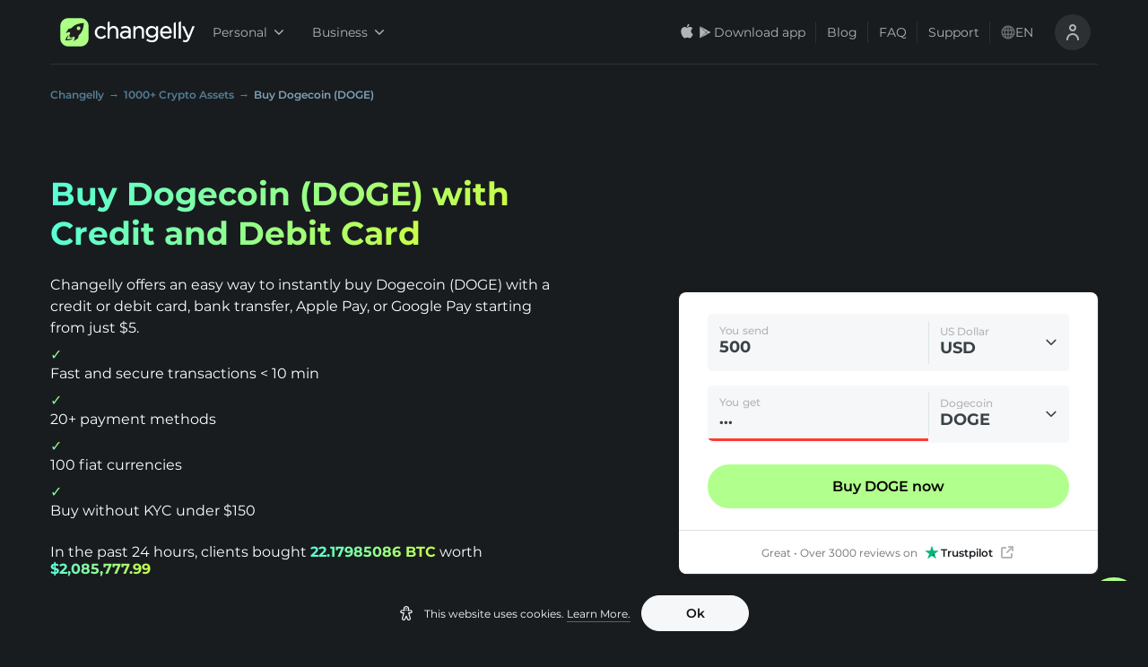

--- FILE ---
content_type: text/css
request_url: https://changelly.com/_next/static/css/7eba2c104cb7555b.css
body_size: 4303
content:
.style_sell-section-wrapper__l85ld{display:-ms-flexbox;display:flex;-ms-flex-direction:column;flex-direction:column;-ms-flex-pack:center;justify-content:center;text-align:center;-ms-flex-align:center;align-items:center;padding-bottom:32px}.style_sell-section-wrapper__l85ld .style_sell-section-title__SXwMc{font-weight:700;font-size:16px;line-height:24px;color:var(--colorBlack900);margin:20px 0 0}.style_sell-section-wrapper__l85ld .style_powered-by-block__FEWTI{margin-top:8px}.style_sell-section-wrapper__l85ld .style_powered-by-block__FEWTI .style_powered__RNl9R{font-weight:400;font-size:12px;line-height:16px;color:var(--colorBlack400);margin:0 0 4px}.style_sell-section-wrapper__l85ld .style_main-image___2GFD{height:88px}.style_sell-section-wrapper__l85ld .style_provider-logo__NcoI4{display:block}@media (max-width:599.98px){.style_sell-section-wrapper__l85ld .style_sell-section-title__SXwMc{margin:12px 0 0}.style_sell-section-wrapper__l85ld .style_powered-by-block__FEWTI{margin-top:4px}.style_sell-section-wrapper__l85ld .style_main-image___2GFD{height:80px}}.style_select-item__ZVARl{width:calc(100% - 28px);margin-right:8px}.style_select-item__ZVARl .style_inner-wrapper__tmSOk{display:-ms-flexbox;display:flex;-ms-flex-align:center;align-items:center}.style_select-item__ZVARl .style_inner-wrapper__tmSOk .style_ticker-img__d8s8M{height:32px}.style_select-item__ZVARl .style_inner-wrapper__tmSOk .style_coin-icon__6dggy{background:var(--colorVipGreen900);color:#fff;width:32px;height:32px;border-radius:8px;display:-ms-flexbox;display:flex;-ms-flex-pack:center;justify-content:center;-ms-flex-align:center;align-items:center;font-size:22px;-ms-flex-negative:0;flex-shrink:0}.style_select-item__ZVARl .style_inner-wrapper__tmSOk .style_currency-name-wrapper__a3u4x{display:-ms-flexbox;display:flex;-ms-flex-direction:column;flex-direction:column;-ms-flex-pack:start;justify-content:flex-start;margin-left:8px;width:calc(100% - 32px - 8px)}.style_select-item__ZVARl .style_inner-wrapper__tmSOk .style_currency-name-wrapper__a3u4x .style_long-name-wrapper__0lhBR{display:-ms-flexbox;display:flex;-ms-flex-wrap:nowrap;flex-wrap:nowrap;-ms-flex-align:center;align-items:center}.style_select-item__ZVARl .style_inner-wrapper__tmSOk .style_currency-name-wrapper__a3u4x .style_ticker___frBX{font-size:14px;line-height:17px;color:var(--colorBlack500)}.style_select-item__ZVARl .style_fixed-available-wrapper__wxiXF{display:-ms-flexbox;display:flex;-ms-flex-pack:center;justify-content:center;-ms-flex-align:center;align-items:center}.style_currency-name__RWpsz{-ms-flex-positive:0;flex-grow:0;margin-right:4px;font-size:14px;line-height:17px;font-weight:600;color:var(--colorBlack900);white-space:nowrap;overflow:hidden;text-overflow:ellipsis}.style_root__hfMr2{padding:60px 86px;display:-ms-flexbox;display:flex;-ms-flex-pack:center;justify-content:center;-ms-flex-align:center;align-items:center}@media (max-width:599.98px){.style_root__hfMr2{padding:120px 16px}}.style_emoji__bDHId{font-size:24px;line-height:1.5;margin-right:8px}.style_root__kZvHV{width:100%;height:100%;overflow:hidden}.style_wrapper__k70M3{width:100%;height:100%;overflow:auto;display:-ms-flexbox;display:flex}.style_wrapper__k70M3::-webkit-scrollbar{display:none!important;height:0!important;width:0!important;background:transparent!important;-webkit-appearance:none!important}.style_wrapper__k70M3{-ms-overflow-style:none;scrollbar-width:none}.style_global-dragging__9k7OW{cursor:-webkit-grab;cursor:grab}.style_dragging__a28aC{scroll-behavior:auto}.style_dragging__a28aC>*{pointer-events:none;cursor:-webkit-grab;cursor:grab}.style_wrapper__jUlfE{display:-ms-flexbox;display:flex;background:var(--colorGrayBlue50);border-radius:6px}.style_wrapper__jUlfE .style_wrapped-input__2C9VL{-ms-flex:1 1;flex:1 1}.style_wrapper__jUlfE .style_wrapped-input__2C9VL>div{border-top-right-radius:0;border-bottom-right-radius:0}.style_wrapper__jUlfE .style_wrapped-input__2C9VL.style_is-fixed-rate__Vu04g input{color:var(--colorVipGreen900)}.style_wrapper__jUlfE .style_wrapped-input__2C9VL input{font-weight:700;line-height:24px;font-size:18px;color:var(--colorGrayBlue900);border-right:0;border-top-right-radius:0;border-bottom-right-radius:0}.style_wrapper__jUlfE .style_wrapped-input__2C9VL .cl-input-border-wrapper{border-top-right-radius:0;border-bottom-right-radius:0}.style_wrapper__jUlfE .style_select-wrapper__q2FXK{position:relative;-ms-flex:0 1 120px;flex:0 1 120px}.style_wrapper__jUlfE .style_select-wrapper__q2FXK.style_only-select__2Bajf{-ms-flex:1 1 auto;flex:1 1 auto}.style_wrapper__jUlfE .style_select-wrapper__q2FXK .style_currency-blockchain__E0Btv{position:absolute;left:14px;top:-8px}.style_selected-item-label-name__rm83b{font-weight:700;line-height:24px;font-size:18px;color:var(--colorGrayBlue900)}.style_selected-item-label-full-name__ijw0n{font-size:12px;font-weight:500;line-height:12px;max-width:90px;overflow:hidden;text-overflow:ellipsis;color:var(--colorBlack400)}.style_separator__Bs7He{width:1px;background:var(--colorGrayBlue300);margin:8px 0}.style_fixed-rate-hint__YqwdN{display:-ms-flexbox;display:flex;-ms-flex-pack:center;justify-content:center;-ms-flex-align:center;align-items:center;padding:4px 0;background-color:#fafafa;color:#b4b4b4;font-size:10px}.style_recent-wrapper___JVIW{padding:8px 0;display:-ms-flexbox;display:flex}.style_recent-button__YXbNx{all:unset;cursor:pointer;background:var(--colorGrayBlue100);border-radius:8px;padding:8px;display:-ms-flexbox;display:flex;-webkit-transition:background .15s ease-in-out;transition:background .15s ease-in-out}.style_recent-button__YXbNx:not(:first-of-type){margin-left:8px}.style_recent-button__YXbNx:first-of-type{margin-left:16px}.style_recent-button__YXbNx:last-of-type{margin-right:16px}.style_recent-button__YXbNx:hover{background:var(--colorBlack900)}.style_recent-button__YXbNx:hover .style_recent-button-coin-icon___ARIQ,.style_recent-button__YXbNx:hover .style_recent-button-name__CRUvW{color:var(--colorGrayBlue100)}.style_recent-button-coin-icon___ARIQ{font-size:16px}.style_recent-button-coin-icon___ARIQ,.style_recent-button-name__CRUvW{color:var(--colorBlack900);-webkit-transition:color .15s ease-in-out;transition:color .15s ease-in-out}.style_recent-button-name__CRUvW{font-weight:400;font-size:14px;line-height:18px;margin-left:6px}.style_select-wrapper__q2FXK .style_fixed-width__Q1lhS{width:156px}.style_section-wrapper__jmV5G{display:-ms-flexbox;display:flex}.style_section-wrapper__jmV5G,.style_wrapper__ykfsV{-ms-flex-align:center;align-items:center;-ms-flex-pack:center;justify-content:center}.style_wrapper__ykfsV{width:500px;max-width:500px;border:1px solid var(--color-sexy-black-300,#e0e0e0);border-radius:8px;background-color:#fff}@media screen and (max-width:1024.98px){.style_wrapper__ykfsV{-ms-flex-wrap:wrap;flex-wrap:wrap}}@media screen and (max-width:768.98px){.style_wrapper__ykfsV{-ms-flex-direction:column;flex-direction:column}}.style_calculator-block__sFHyT{background:#fff;position:relative;padding:24px;width:100%;max-width:500px;border-radius:8px}@media screen and (max-width:599.98px){.style_calculator-block__sFHyT{width:100%}}.style_network-select__wdJXq{margin-bottom:8px;padding:16px;border-radius:6px;background-color:var(--colorGrayBlue50)}.style_network-select-new__OuobH{padding:8px 16px;border-radius:8px;background-color:var(--color-sexy-black-100);border:1px solid var(--color-sexy-black-200)}.style_network-select-new__OuobH:hover{background-color:var(--color-sexy-black-200)}.style_margin__w3Zb3{margin-right:16px}.style_client-link-wrapper__AEnPF{margin:24px 0 0}.style_link__bOsfK{text-decoration:none}.style_hero__ozj7W{display:-ms-flexbox;display:flex;-ms-flex-direction:column;flex-direction:column;-ms-flex-pack:justify;justify-content:space-between;margin:auto 0 auto 48px;max-width:368px}.style_hero__ozj7W .style_main-heading__4r3o4{margin:0;font-size:36px;line-height:46px;max-width:550px;word-break:break-word}.style_hero__ozj7W .style_main-heading__4r3o4 .style_accent__0ZBEE{background:-webkit-gradient(linear,left top,right top,from(#59ffd6),to(#c8ff48));background:linear-gradient(90deg,#59ffd6,#c8ff48);-webkit-background-clip:text;text-fill-color:transparent;background-clip:text;-webkit-text-fill-color:transparent;color:#fff}.style_hero__ozj7W .style_main-heading__4r3o4 .style_dot__yeF6D{color:var(--colorVipGreen900)}@media screen and (max-width:1024.98px){.style_hero__ozj7W{-ms-flex-preferred-size:calc(50% - 16px);flex-basis:calc(50% - 16px);margin:auto;padding:0 8px 0 16px;text-align:left}}@media screen and (max-width:768.98px){.style_hero__ozj7W{margin:24px 0;-ms-flex-preferred-size:100%;flex-basis:100%;width:100%;max-width:100%}.style_hero__ozj7W .style_main-heading__4r3o4{width:100%;max-width:100%;font-weight:700;font-size:36px;line-height:44px}}@media screen and (max-width:599.98px){.style_hero__ozj7W{padding:0 16px}}.style_hero-paragraph__2q0oa{margin:16px 0 0;padding:0;line-height:24px;font-size:16px;color:var(--colorBlack400)}.style_hero-paragraph__2q0oa.style_sub-slogan__kJrUe{max-width:550px}div>.style_network-skeleton__vQyHu{height:56px}div>.style_calculator-currency-block__JmZIa{margin-top:8px;height:64px}div>.style_calculator-estimate-block__IHGZN{margin-top:8px;height:32px}div>.style_skeleton-button__j5IUp{margin-top:24px;height:48px}div>.style_skeleton-navigation-block__wBHcp{margin-bottom:24px;height:34px}.style_navigation-block__lkbOe{margin-bottom:24px;border-bottom:1px solid var(--colorGrayBlue150)}.style_item__HukcR.style_item__HukcR{position:relative;font-weight:400;font-size:16px;line-height:24px;text-decoration:none;color:var(--colorBlack500);-ms-flex-pack:center;justify-content:center;margin-bottom:10px;display:-ms-flexbox;display:flex;gap:8px}.style_container__yCED8{padding:0}.style_active-tab__bxz_h.style_active-tab__bxz_h{font-weight:700;color:var(--colorBlack900)}.style_active-tab__bxz_h.style_active-tab__bxz_h:before{margin-top:10px;top:22px}.style_calculator-banner__UFZL5{border-top-left-radius:8px;border-top-right-radius:8px}@media (max-width:599.98px){.style_calculator-banner__UFZL5{border-top-left-radius:0;border-top-right-radius:0}}.Calculator_root___xl0W{position:relative}.Calculator_skeleton__oSu2v{background-color:#fff;position:absolute;left:0;top:0;width:100%;z-index:2}.Calculator_currency-list__hD_cW{position:fixed;top:0;bottom:0;left:0;right:0;margin:auto;height:calc(100% - 48px);max-height:640px!important;width:500px;max-width:100%}@media (max-width:599.98px){.Calculator_currency-list__hD_cW{min-height:100%;border-radius:0!important}}.Calculator_not-ready__8eiLE{background-color:#fff}.Calculator_not-ready__8eiLE>*{opacity:0;visibility:hidden}.Sell_wrapper__MtEAo{padding:16px 0}@media (max-width:1024.98px){.Sell_wrapper__MtEAo{padding:12px 0}}@media (max-width:599.98px){.Sell_wrapper__MtEAo{padding:20px 0;border-bottom:2px solid transparent;border-top:2px solid transparent}}@media (max-width:400px){.Sell_wrapper__MtEAo{padding:16px 0}}@media (max-width:375.02px){.Sell_wrapper__MtEAo{padding:17px 0}}.style_exchange-block___OudQ{display:-ms-flexbox;display:flex;width:100%;padding:16px;min-height:336px;-ms-flex-direction:column;flex-direction:column;-ms-flex-pack:center;justify-content:center}.style_exchange-block__without-country__fQ5nk{padding:24px;min-height:296px}.style_exchange-block___OudQ.style_is-processing__sVX9p{position:relative;padding:0;min-height:0}.style_exchange-block___OudQ .style_rate-info__YLVHJ{display:inline-block;vertical-align:middle;margin-left:10px;font-size:13px;font-weight:600;color:var(--colorGrayBlue750);font-family:var(--fontMain)}.style_exchange-block___OudQ .style_rate-info__YLVHJ.style_is-fixed-rate__St_0e{color:var(--colorVipGreen900)}.style_exchange-block___OudQ .style_rate-info__YLVHJ .style_cost__bxHlK{margin-right:4px}.style_exchange-block___OudQ .style_rate-info__YLVHJ .style_all-fees-text__hryFN{display:inline-block}.style_exchange-block___OudQ .style_rate-info__YLVHJ .style_hover-button__vNY__{color:var(--colorVipGreen900);cursor:pointer;text-decoration:underline;text-decoration-style:dashed;position:relative}.style_exchange-block___OudQ .style_rate-info__YLVHJ .style_tip-block__LTpJP{font-size:12px;font-weight:600}.style_exchange-block___OudQ .style_rate-description__v7u5o{display:-ms-inline-flexbox;display:inline-flex;-ms-flex-align:center;align-items:center;text-transform:uppercase;color:var(--colorOrange900)}.style_exchange-block___OudQ .style_rate-description__v7u5o>.style_skewed-bg__pvBDd{position:relative;padding:1px 4px}.style_exchange-block___OudQ .style_rate-description__v7u5o>.style_skewed-bg__pvBDd:after{content:"";width:100%;position:absolute;top:0;right:0;bottom:0;left:0;background-color:var(--colorVipGreen900);-webkit-transform:skew(-10deg);transform:skew(-10deg)}.style_exchange-block___OudQ .style_rate-description__v7u5o>.style_skewed-bg__pvBDd>.style_text__Ja391{position:relative;z-index:1}.style_exchange-block___OudQ .style_rate-description__v7u5o>svg{margin-right:4px}.style_exchange-block___OudQ .style_switch-block__gcIZm{position:relative;-ms-flex-pack:justify;justify-content:space-between}.style_exchange-block___OudQ .style_switch-block__gcIZm,.style_exchange-block___OudQ .style_switch-block__gcIZm .style_left-side__GWZZV{display:-ms-flexbox;display:flex;-ms-flex-align:center;align-items:center}.style_exchange-block___OudQ .style_switch-block__gcIZm .style_block-list__4frmr{display:-ms-flexbox;display:flex;-ms-flex-direction:column;flex-direction:column}.style_exchange-block___OudQ .style_switch-block__gcIZm.style_middle-items__qb_fP{-ms-flex-pack:center;justify-content:center}.style_exchange-block___OudQ.style_stretch__w4EVZ{padding:24px;display:-ms-flexbox;display:flex;-ms-flex-align:center;align-items:center;-ms-flex-direction:initial;flex-direction:row;-ms-flex-pack:initial;justify-content:normal;min-height:0;min-height:auto}.style_exchange-block___OudQ.style_stretch__w4EVZ .style_switch-block__gcIZm{display:inline-block;-ms-flex:0 0 auto;flex:0 0 auto;-webkit-transform:rotate(-90deg);transform:rotate(-90deg);margin:5px 0}.style_exchange-block___OudQ.style_stretch__w4EVZ .style_exchange-switch-button__PEaK9{position:relative;margin:0}.style_exchange-block___OudQ.style_stretch__w4EVZ .currency-block{margin:0 16px;width:auto;min-width:370px}.style_exchange-block___OudQ.style_stretch__w4EVZ .currency-block:first-child{margin-left:0}.style_exchange-block___OudQ.style_stretch__w4EVZ .style_exchange-button__2EpE7{margin:0;height:auto;-ms-flex-item-align:stretch;align-self:stretch;display:-ms-flexbox;display:flex;-ms-flex-pack:center;justify-content:center;-ms-flex-align:center;align-items:center}.style_exchange-block___OudQ.style_stretch__w4EVZ .style_exchange-button__2EpE7:after{display:none}@media screen and (max-width:1024.98px){.style_exchange-block___OudQ .currency-block{min-width:0!important;min-width:auto!important}.style_exchange-block___OudQ.style_is-processing__sVX9p,.style_exchange-block___OudQ.style_stretch__w4EVZ{max-width:none}.style_exchange-block___OudQ.style_stretch__w4EVZ .style_exchange-button__2EpE7{margin-top:15px!important;-ms-flex:1 1!important;flex:1 1!important}.style_exchange-block___OudQ.style_stretch__w4EVZ .style_exchange-button-icon__XTk2Y{display:none}.style_exchange-block___OudQ.style_stretch__w4EVZ .style_exchange-block__switch__ylWlM{margin:5px 0}}.style_exchange-block___OudQ .style_exchange-button__2EpE7{margin:24px 0 0}.style_exchange-block___OudQ .style_sell-button__rl7Uo{margin:12px 0 0}.style_exchange-block___OudQ .style_exchange-switch-button__PEaK9{padding:0;width:32px;height:32px;line-height:45px;background:var(--colorGrayBlue50);color:var(--colorBlack500);border:0;border-radius:100%;cursor:pointer;outline:none;display:-ms-flexbox;display:flex;-ms-flex-align:center;align-items:center;-ms-flex-pack:center;justify-content:center;-ms-flex-negative:0;flex-shrink:0}.style_exchange-block___OudQ .style_exchange-switch-button__PEaK9:hover{background:var(--colorBlack300)}.style_exchange-block___OudQ .style_exchange-switch-button__PEaK9 i{-webkit-transition:-webkit-transform .15s;transition:-webkit-transform .15s;transition:transform .15s;transition:transform .15s,-webkit-transform .15s}.style_exchange-block___OudQ .style_exchange-switch-button__PEaK9.style_dark__kjGr7{background:var(--colorBlack700);color:#fff}.style_exchange-block___OudQ .style_exchange-button-icon__XTk2Y{position:absolute;right:20px}.style_exchange-block___OudQ .style_exchange-button-icon__XTk2Y svg{margin-bottom:-5px}.style_notification-text__wmx79{font-weight:400}.style_notification-amount__X_QZ2{text-decoration:underline;font-weight:600}.style_alerts-block__j5RNf{position:relative;margin:8px 0}.style_all-fees-text__hryFN{display:inline-block;margin-left:4px}.style_all-fees-text__hryFN .style_hover-button__vNY__{color:var(--colorVipGreen900);cursor:pointer;text-decoration:underline;text-decoration-style:dashed}.style_all-fees-text__hryFN .style_tip-block__LTpJP{font-size:12px;font-weight:600}.style_country-not-supported-hint__FXN5r,.style_stablecoin-hint__cwVs5{margin-top:24px}.style_question-mark__GRVdL{vertical-align:bottom;display:inline-block;margin-left:2px;height:16px;width:16px}.style_flex-box__gEFKC{position:relative;display:-ms-flexbox;display:flex}.style_flex-box__gEFKC.style_with-column__UErGr{-ms-flex-direction:column;flex-direction:column}@media screen and (max-width:1024.98px){.style_flex-box__gEFKC.style_is-processing__sVX9p{-ms-flex-direction:column;flex-direction:column;-ms-flex-align:start;align-items:flex-start}.style_flex-box__gEFKC.style_is-processing__sVX9p .style_close-banner__E0xWd{position:absolute;top:0;right:0}}.style_circle__xvt7W{display:-ms-flexbox;display:flex;background:#fff;border-radius:50%;width:32px;height:32px;-ms-flex-align:center;align-items:center;-ms-flex-pack:center;justify-content:center;margin-right:16px;-ms-flex-negative:0;flex-shrink:0}.style_tooltip-title__iR__Z{font-weight:600;font-size:16px;line-height:24px;color:#fff;margin:0}.style_tooltip-description___BvWO{font-weight:400;font-size:12px;line-height:16px;color:#fff;opacity:.7;margin:0}.style_guaranteed-box__fytwN{font-style:italic;font-weight:600;font-size:14px;line-height:16px;color:#fff}.style_link-outside__rZimg{font-weight:600;font-size:12px;line-height:16px;color:#fff}.style_link-outside__rZimg svg{vertical-align:middle;-webkit-transform:rotate(270deg);transform:rotate(270deg);margin-left:4px}.style_rate-switcher-box__mIQPy{display:-ms-flexbox;display:flex;-ms-flex-align:center;align-items:center;margin-bottom:10px}.style_rate-switcher-box__mIQPy .style_mark-box__EIpz_{margin-left:8px;width:25px}@media (max-width:599.98px){.style_rate-switcher-box__mIQPy .style_mark-box__EIpz_{margin-left:5px}}@media (max-width:370px){.style_rate-switcher-box__mIQPy .style_mark-box__EIpz_{display:none}}.style_switcher-option__Itc56{display:-ms-inline-flexbox;display:inline-flex;-ms-flex-align:center;align-items:center;gap:10px}@media (max-width:599.98px){.style_switcher-option__Itc56{gap:4px}}.style_processing-tooltip-wrapper__Bnph8 .style_tooltip-container__jGqzC{right:-50px}.style_navigation-wrapper__ETBkT{margin-bottom:13px;height:48px;border-bottom:1px solid rgba(128,163,182,.15)}.style_country-selector-wrapper__LZvyI{display:-ms-flexbox;display:flex;-ms-flex-align:center;align-items:center;-ms-flex-pack:justify;justify-content:space-between;margin:8px 0 0}.style_country-selector-wrapper__LZvyI .style_label__6RAI4{font-size:16px;line-height:24px;font-family:var(--fontMain);color:var(--colorGrayBlue900)}.style_country-selector-wrapper__LZvyI .style_selector-box__ANteP{width:100%}.style_country-selector-wrapper__LZvyI .style_selector-box__ANteP.style_is-full-width__or5Qu{max-width:none}.style_notify-item-root__iZ7jZ{display:-ms-flexbox;display:flex}.style_suggest-fiat-root__pOwi2{all:unset;background:var(--colorGrayBlue150);cursor:pointer;display:-ms-flexbox;display:flex;padding:12px 16px;-ms-flex:1 1;flex:1 1;border-top:1px solid var(--colorGrayBlue300);-webkit-transition:background .15s ease-in-out,border-top-color .15s ease-in-out;transition:background .15s ease-in-out,border-top-color .15s ease-in-out}.style_suggest-fiat-root__pOwi2:hover{background:var(--colorBlack850);border-top-color:var(--colorBlack850)}.style_suggest-fiat-root__pOwi2:hover .style_fiat-suggest-icon-wrapper__owi2X{background:var(--colorGrayBlue50)}.style_suggest-fiat-root__pOwi2:hover .style_fiat-suggest-icon___k5nI{color:#000}.style_suggest-fiat-root__pOwi2:hover .style_fiat-suggest-title__1APG0{color:#fff}.style_suggest-fiat-root__pOwi2:hover .style_fiat-suggest-description__FRNxK{color:var(--colorGrayBlue50)}.style_suggest-fiat-root__pOwi2:hover .style_fiat-suggest-arrow__KkdYJ{margin-right:-3px}.style_suggest-fiat-root__pOwi2:hover .style_fiat-suggest-arrow__KkdYJ svg path{stroke:var(--colorGrayBlue50)}.style_fiat-suggest-icon-wrapper__owi2X{display:-ms-flexbox;display:flex;-ms-flex-pack:center;justify-content:center;-ms-flex-align:center;align-items:center;border-radius:4px;width:32px;height:32px;background:var(--colorBlack850);-webkit-transition:background .15s ease-in-out;transition:background .15s ease-in-out}.style_fiat-suggest-icon___k5nI{color:#fff;font-size:24px;-webkit-transition:color .15s ease-in-out;transition:color .15s ease-in-out}.style_fiat-suggest-text-wrapper__Jp80b{display:-ms-flexbox;display:flex;-ms-flex-direction:column;flex-direction:column;margin-left:8px;-ms-flex:1 1;flex:1 1}.style_fiat-suggest-title__1APG0{color:var(--colorBlack900);font-weight:700}.style_fiat-suggest-description__FRNxK,.style_fiat-suggest-title__1APG0{font-size:12px;line-height:16px;-webkit-transition:color .15s ease-in-out;transition:color .15s ease-in-out}.style_fiat-suggest-description__FRNxK{color:var(--colorBlack600)}.style_fiat-suggest-arrow__KkdYJ{margin-left:8px;display:-ms-flexbox;display:flex;-ms-flex-pack:center;justify-content:center;-ms-flex-align:center;align-items:center;-ms-flex:0 1;flex:0 1;width:32px;height:32px;-webkit-transition:margin .15s ease-in-out;transition:margin .15s ease-in-out}.style_fiat-suggest-arrow__KkdYJ svg path{stroke:var(--colorBlack900);-webkit-transition:stroke .15s ease-in-out;transition:stroke .15s ease-in-out}.style_estimation-block__LJOMd.style_estimation-block__LJOMd.style_estimation-block__LJOMd.style_estimation-block__LJOMd{padding:0}.style_quick-amount-filter__gffYC{margin-bottom:8px}.style_navigation-block__gGzLw{margin-bottom:24px;border-bottom:1px solid var(--colorGrayBlue150)}.style_item__ES_u5.style_item__ES_u5{position:relative;font-weight:400;font-size:16px;line-height:24px;text-decoration:none;color:var(--colorBlack500);-ms-flex-pack:center;justify-content:center;margin-bottom:10px;display:-ms-flexbox;display:flex;gap:8px}.style_container__6Mior{padding:0}.style_active-tab__zBVk6.style_active-tab__zBVk6{font-weight:700;color:var(--colorBlack900)}.style_active-tab__zBVk6.style_active-tab__zBVk6:before{margin-top:10px;top:22px}@media (max-width:599.98px){div .style_coin-item-title__tGOIO{font-size:16px}}.style_estimation__gIAh5{color:var(--colorGrayBlue750);font-size:12px;font-weight:600;padding:8px 0;display:-ms-flexbox;display:flex;-ms-flex-align:center;align-items:center}.style_estimation__gIAh5.style_fixed-rate__IoswC{color:var(--colorVipGreen900)}.style_estimation__gIAh5.style_withoutPadding__P8OEo{padding:0}.style_estimation__gIAh5 .style_text__ITIh9{display:inline;margin-left:4px}

--- FILE ---
content_type: application/javascript
request_url: https://changelly.com/_next/static/chunks/4944.a8cd5a92284a52fc.js
body_size: 2910
content:
!function(){try{var e="undefined"!=typeof window?window:"undefined"!=typeof global?global:"undefined"!=typeof self?self:{},n=(new Error).stack;n&&(e._sentryDebugIds=e._sentryDebugIds||{},e._sentryDebugIds[n]="90913170-7435-4eab-a03a-db29c7284be9",e._sentryDebugIdIdentifier="sentry-dbid-90913170-7435-4eab-a03a-db29c7284be9")}catch(e){}}(),(self.webpackChunk_N_E=self.webpackChunk_N_E||[]).push([[4944],{44944:function(e,n,t){"use strict";t.r(n),t.d(n,{default:function(){return H}});var i=t(85893),o=t(67294),r=t(11752),a=t(48307),s=t(45697),c=t.n(s),l={isOpen:c().bool,license:c().number.isRequired,group:c().number,onChatLoaded:c().func,chatBetweenGroups:c().bool,onReady:c().func,onChatWindowOpened:c().func,onChatWindowMinimized:c().func,onChatWindowHidden:c().func,onPostchatSurveySubmitted:c().func,onRatingSubmitted:c().func,onErrorLoading:c().func,onCustomerStatusChanged:c().func,onNewEvent:c().func,onFormSubmitted:c().func,onRichMessageButtonClicked:c().func,onVisibilityChanged:c().func,sessionVariables:c().shape({}),customerEmail:c().string},u={sessionVariables:null,customerEmail:"",isOpen:!1,group:0,onChatLoaded:null,chatBetweenGroups:null,onReady:void 0,onChatWindowOpened:void 0,onChatWindowMinimized:void 0,onChatWindowHidden:void 0,onPostchatSurveySubmitted:void 0,onRatingSubmitted:void 0,onErrorLoading:void 0,onCustomerStatusChanged:void 0,onNewEvent:void 0,onFormSubmitted:void 0,onRichMessageButtonClicked:void 0,onVisibilityChanged:void 0},d=function(e){var n=e.isOpen,t=e.onReady,i=e.onRatingSubmitted,r=e.onCustomerStatusChanged,a=e.onNewEvent,s=e.onFormSubmitted,c=e.onRichMessageButtonClicked,l=e.onVisibilityChanged,u=e.license,d=e.sessionVariables,_=e.customerEmail,f=undefined,m=(0,o.useState)(void 0),p=m[0],h=m[1];(0,o.useEffect)((function(){p&&b()}),[p]),(0,o.useEffect)((function(){p&&n&&p.call("maximize")}),[n]),(0,o.useEffect)((function(){p.call("set_session_variables",d),_&&p.call("set_customer_email",_)}),[d,_]);var b=function(){"function"===typeof t&&p.on("ready",t.bind(f)),"function"===typeof i&&p.on("rating_submitted",i.bind(f)),"function"===typeof r&&p.on("customer_status_changed",r.bind(f)),"function"===typeof a&&p.on("new_event",a.bind(f)),"function"===typeof s&&p.on("form_submitted",s.bind(f)),"function"===typeof c&&p.on("rich_message_button_clicked",c.bind(f)),"function"===typeof l&&p.on("visibility_changed",l.bind(f))};return(0,o.useMemo)((function(){u||console.error("LiveChat: Invalid license id"),window.__lc=window.__lc||{},window.__lc.license=u,function(e,n,t){var i=function(e){return o._h?o._h.apply(null,e):o._q.push(e)},o={_q:[],_h:null,_v:"2.0",on:function(){i(["on",t.call(arguments)])},once:function(){i(["once",t.call(arguments)])},off:function(){i(["off",t.call(arguments)])},get:function(){if(!o._h)throw new Error("[LiveChatWidget] You can't use getters before load.");return i(["get",t.call(arguments)])},call:function(){i(["call",t.call(arguments)])},init:function(){var e=n.createElement("script");e.async=!0,e.type="text/javascript",e.src="https://cdn.livechatinc.com/tracking.js",n.head.appendChild(e)}};!e.__lc.asyncInit&&o.init(),e.LiveChatWidget=e.LiveChatWidget||o}(window,document,[].slice),h(window.LiveChatWidget)}),[u]),null};d.propTypes=l,d.defaultProps=u;var _=d,f=t(94184),m=t.n(f),p=t(87682),h=t.n(p);var b={onClick:c().func.isRequired,isShown:c().bool.isRequired},v="shown",y="hiding",g="hidden",w=function(e){var n,t,r,a=e.onClick,s=e.isShown,c=(0,o.useState)(v),l=c[0],u=c[1],d=(0,o.useRef)(null);return(0,o.useEffect)((function(){u((function(e){return e!==v||s?e:(d.current&&clearTimeout(d.current),d.current=setTimeout((function(){u(g)}),500),y)}))}),[s]),l===g?null:(0,i.jsx)("div",{dir:"ltr",role:"main",className:m()(h().root,(n={},t=h().hiding,r=l===y,t in n?Object.defineProperty(n,t,{value:r,enumerable:!0,configurable:!0,writable:!0}):n[t]=r,n)),children:(0,i.jsxs)("div",{className:h().wrapper,children:[(0,i.jsx)("div",{className:h().innerWrapper}),(0,i.jsx)("div",{className:h().innerWrapper,children:(0,i.jsx)("div",{className:h().innerInnerWrapper,children:(0,i.jsx)("button",{className:h().button,onClick:a,"aria-label":"Open LiveChat chat widget",type:"button",children:(0,i.jsxs)("div",{className:h().innerButton,"aria-hidden":"true",children:[(0,i.jsxs)("svg",{className:h().svg,color:"#1F1F1F",viewBox:"0 0 32 32",children:[(0,i.jsx)("path",{d:"M12.63,26.46H8.83a6.61,6.61,0,0,1-6.65-6.07,89.05,89.05,0,0,1,0-11.2A6.5,6.5,0,0,1,8.23,3.25a121.62,121.62,0,0,1,15.51,0A6.51,6.51,0,0,1,29.8,9.19a77.53,77.53,0,0,1,0,11.2,6.61,6.61,0,0,1-6.66,6.07H19.48L12.63,31V26.46"}),(0,i.jsx)("path",{fill:"#B1FF8C",d:"M19.57,21.68h3.67a2.08,2.08,0,0,0,2.11-1.81,89.86,89.86,0,0,0,0-10.38,1.9,1.9,0,0,0-1.84-1.74,113.15,113.15,0,0,0-15,0A1.9,1.9,0,0,0,6.71,9.49a74.92,74.92,0,0,0-.06,10.38,2,2,0,0,0,2.1,1.81h3.81V26.5Z",className:h().svgSecondPath})]}),(0,i.jsx)("div",{className:h().secondBlock,children:(0,i.jsxs)("svg",{className:h().secondBlockSvg,viewBox:"0 0 60 40",width:"18px",fill:"#E7FAF2",children:[(0,i.jsx)("circle",{r:"6",cy:"20",cx:"9",className:h().firstCircle}),(0,i.jsx)("circle",{r:"6",cy:"20",cx:"30",className:h().secondCircle}),(0,i.jsx)("circle",{r:"6",cy:"20",cx:"51",className:h().thirdCircle})]})})]})})})})]})})};w.propTypes=b;var C=w,E=t(5990),S=t(94706),x=t(59897),j=t(99685);var k,N,O,P=(k={},N=j.DEVICE_ID_COOKIE_NAME,O="browser_id",N in k?Object.defineProperty(k,N,{value:O,enumerable:!0,configurable:!0,writable:!0}):k[N]=O,k),R=function(e){a.ZP.event({name:"supportChatCustomerStatusChanged",fields:{status:e.status}})},I=function(e){var n=e.type;a.ZP.event({name:"supportChatFormSubmitted",fields:{type:n}})},B=function(e){a.ZP.event({name:"supportChatRatingSubmitted",fields:{value:e}})},L=function(){a.ZP.event({name:"supportChatMessageButtonClicked"})};function D(e,n,t){return n in e?Object.defineProperty(e,n,{value:t,enumerable:!0,configurable:!0,writable:!0}):e[n]=t,e}function W(e){for(var n=1;n<arguments.length;n++){var t=null!=arguments[n]?arguments[n]:{},i=Object.keys(t);"function"===typeof Object.getOwnPropertySymbols&&(i=i.concat(Object.getOwnPropertySymbols(t).filter((function(e){return Object.getOwnPropertyDescriptor(t,e).enumerable})))),i.forEach((function(n){D(e,n,t[n])}))}return e}var F,M=null,V=window.location.search.indexOf("devoff=chat")>-1,T=((0,r.default)().publicRuntimeConfig||{}).LIVECHAT_LICENSE_ID,z=function(e){var n={};return Object.keys(e).forEach((function(t){t.includes(j.AB_TEST_SUFFIX)&&(n[t]=e[t])})),Object.keys(P).forEach((function(t){n[P[t]]=e[t]})),n}(S.Z.getAllItems());!function(e){e.Minimized="minimized",e.Maximized="maximized"}(F||(F={}));var Z=function(){var e=(0,o.useState)(!1),n=e[0],t=e[1],r=(0,o.useState)(!1),s=r[0],c=r[1],l=function(){c(!0),t(!0),M=(new Date).getTime()},u=(0,o.useCallback)((function(){return s?t(!0):l()}),[s]);(0,o.useEffect)((function(){return window.addEventListener(E.v.SUPPORT_CHAT_OPEN,u),function(){window.removeEventListener(E.v.SUPPORT_CHAT_OPEN,u)}}),[]);var d=(0,x.Z)((function(e){return e.user})),f=d.email,m=d.id;return V?null:(0,i.jsxs)(i.Fragment,{children:[(0,i.jsx)(C,{onClick:l,isShown:!s}),s&&(0,i.jsx)(_,{isOpen:n,sessionVariables:W({user_id:m||"",ga_client_id:(0,a.ku)(),ga_email:f},z),customerEmail:f,license:Number(T),onVisibilityChanged:function(e){!function(e){var n=e.visibility;a.ZP.event({name:"supportChatVisibilityChanged",fields:{visibility:n}})}(e),function(e){var n=e.visibility;n===F.Minimized?t(!1):n===F.Maximized&&t(!0)}(e)},onCustomerStatusChanged:R,onNewEvent:function(e){e.timestamp<M||function(e){var n=e.type,t=e.author,i=e.greeting;a.ZP.event({name:"supportChatNewEvent",fields:{type:n,author:t,greeting:i}})}(e)},onFormSubmitted:I,onRatingSubmitted:B,onRichMessageButtonClicked:L,onReady:function(){document.getElementById("chat-widget-container").style.zIndex="5"}})]})},H=o.memo(Z)},87682:function(e){e.exports={root:"style_root__vDUE_",hiding:"style_hiding__uUIW9",wrapper:"style_wrapper__lGuYh","inner-wrapper":"style_inner-wrapper__wUmol",innerWrapper:"style_inner-wrapper__wUmol",banner:"style_banner__r2KEp","inner-inner-wrapper":"style_inner-inner-wrapper__yQ6uD",innerInnerWrapper:"style_inner-inner-wrapper__yQ6uD",button:"style_button__cvqo0","inner-button":"style_inner-button__ZqUNh",innerButton:"style_inner-button__ZqUNh","svg-second-path":"style_svg-second-path__HjVKH",svgSecondPath:"style_svg-second-path__HjVKH","second-block":"style_second-block__Tabig",secondBlock:"style_second-block__Tabig",svg:"style_svg__UZRKQ","first-circle":"style_first-circle__DCgbQ",firstCircle:"style_first-circle__DCgbQ","animation-1":"style_animation-1__r_oaw",animation1:"style_animation-1__r_oaw","second-circle":"style_second-circle__qcC0E",secondCircle:"style_second-circle__qcC0E","animation-2":"style_animation-2__krlu1",animation2:"style_animation-2__krlu1","third-circle":"style_third-circle__tDvEL",thirdCircle:"style_third-circle__tDvEL","animation-3":"style_animation-3__zpxKe",animation3:"style_animation-3__zpxKe"}}}]);

--- FILE ---
content_type: image/svg+xml
request_url: https://changelly.com/_next/static/images/ton-349317b5c83b027f8bfc1c8f2d153e7e.svg
body_size: 210
content:
<svg xmlns="http://www.w3.org/2000/svg" width="85" height="32" fill="none" viewBox="0 0 85 32"><g clip-path="url(#a)"><mask id="b" width="85" height="32" x="0" y="0" maskUnits="userSpaceOnUse" style="mask-type:luminance"><path fill="#fff" d="M84.2463 0H.24634v32H84.2463V0Z"/></mask><g mask="url(#b)"><path fill="#0098EA" d="M16.3408 32c8.8366 0 16-7.1634 16-16 0-8.83657-7.1634-16-16-16C7.50425 0 .34082 7.16343.34082 16c0 8.8366 7.16343 16 15.99998 16Z"/><path fill="#E0E0E0" d="M21.8039 8.93018H10.8772c-2.00905 0-3.28236 2.16712-2.27167 3.91912l6.74357 11.6884c.44.7632 1.5428.7632 1.9829 0l6.7449-11.6884c1.0094-1.7492-.264-3.91912-2.2717-3.91912h-.0013ZM15.3436 21.0325l-1.4686-2.8423-3.5437-6.3379c-.2338-.4057.055-.9255.5445-.9255h4.4664v10.1071l.0014-.0014Zm7.0034-9.1816-3.5423 6.3406-1.4686 2.841V10.9254h4.4664c.4895 0 .7783.5199.5445.9255ZM42.4268 24.8384h3.5836V12.3405h4.9551V8.93604H37.4714v3.40446h4.9554v12.4979ZM59.5783 25.1074c4.524 0 8.22-3.6956 8.22-8.22 0-4.5243-3.696-8.21992-8.22-8.21992-4.5468 0-8.22 3.69562-8.22 8.21992 0 4.5244 3.6732 8.22 8.22 8.22Zm0-3.4493c-2.5983 0-4.6364-2.195-4.6364-4.7707s2.0381-4.7707 4.6364-4.7707c2.5755 0 4.6137 2.195 4.6137 4.7707s-2.0382 4.7707-4.6137 4.7707ZM84.152 24.8384V8.93604h-3.584v9.81016l-7.7268-9.81016h-3.0686V24.8384h3.5611v-9.8326l7.7497 9.8326h3.0686Z"/></g></g><defs><clipPath id="a"><path fill="#fff" d="M.24634 0h84v32h-84z"/></clipPath></defs></svg>

--- FILE ---
content_type: image/svg+xml
request_url: https://changelly.com/_next/static/images/android-b79b989de6bbd27ecd98438e899c738f.svg
body_size: 3942
content:
<svg width="128" height="40" viewBox="0 0 128 40" fill="none" xmlns="http://www.w3.org/2000/svg">
<path d="M18.2646 6.4282L19.4779 8.47176C17.3067 9.55739 15.8379 11.6009 15.8379 13.9638H22.7348H29.6318C29.6318 11.6009 28.163 9.49353 25.9917 8.47176L27.2051 6.4282C27.2051 6.4282 27.2689 6.30049 27.1412 6.23663C27.0135 6.17277 26.9497 6.3005 26.9497 6.3005L25.7363 8.40789C24.8423 8.02473 23.7566 7.76928 22.671 7.76928C21.5853 7.76928 20.5636 8.02473 19.6057 8.40789L18.3923 6.3005C18.3923 6.3005 18.3284 6.17277 18.2007 6.23663C18.2646 6.36435 18.2646 6.4282 18.2646 6.4282ZM19.4779 10.4514C19.8611 10.4514 20.1165 10.7707 20.1165 11.09C20.1165 11.4732 19.7972 11.7287 19.4779 11.7287C19.0948 11.7287 18.8393 11.4732 18.8393 11.09C18.8393 10.7707 19.0948 10.4514 19.4779 10.4514ZM26.0556 10.4514C26.4388 10.4514 26.6942 10.7707 26.6942 11.09C26.6942 11.4732 26.3749 11.7287 26.0556 11.7287C25.6724 11.7287 25.417 11.4732 25.417 11.09C25.417 10.7707 25.6724 10.4514 26.0556 10.4514Z" fill="#3DDB85"/>
<path d="M15.7734 14.8574V25.3306C15.7734 25.8415 16.412 26.5439 16.9229 26.5439H18.5833V30.1202C18.5833 31.0142 19.2219 31.7805 20.0521 31.7805C20.8823 31.7805 21.5209 31.0781 21.5209 30.1202V26.5439H23.8838V30.1202C23.8838 31.0142 24.5224 31.7805 25.3525 31.7805C26.1827 31.7805 26.8213 31.0781 26.8213 30.1202V26.5439H28.4817C28.9926 26.5439 29.6312 25.8415 29.6312 25.3306V14.8574H15.7734Z" fill="#3DDB85"/>
<path d="M13.4746 14.6025C14.3048 14.6025 14.9435 15.3689 14.9435 16.2629V22.4574C14.9435 23.3514 14.3048 24.1178 13.4746 24.1178C12.6445 24.1178 12.0059 23.3514 12.0059 22.4574V16.2629C12.0059 15.3689 12.7083 14.6025 13.4746 14.6025Z" fill="#3DDB85"/>
<path d="M32.0588 14.6025C32.889 14.6025 33.5276 15.3689 33.5276 16.2629V22.4574C33.5276 23.3514 32.889 24.1178 32.0588 24.1178C31.2286 24.1178 30.59 23.3514 30.59 22.4574V16.2629C30.5261 15.3689 31.2286 14.6025 32.0588 14.6025Z" fill="#3DDB85"/>
<path d="M42.0059 25.6126C42.0059 24.8725 42.1539 24.2805 42.3019 23.6885C42.4499 23.0964 42.8939 22.5043 43.338 22.0602C43.782 21.6162 44.2261 21.3201 44.8181 21.0241C45.4102 20.7281 46.0022 20.5801 46.7423 20.5801C47.3344 20.5801 47.7784 20.7281 48.2225 20.8761C48.6665 21.0242 49.1105 21.3202 49.4066 21.6162V20.8761H51.7748V30.3491H49.4066V29.609C48.9625 29.9051 48.6665 30.2011 48.2225 30.3491C47.7784 30.4971 47.3344 30.6451 46.7423 30.6451C46.0022 30.6451 45.4102 30.4971 44.8181 30.201C44.2261 29.905 43.782 29.609 43.338 29.1649C42.8939 28.7209 42.5979 28.2769 42.3019 27.5368C42.0059 26.7967 42.0059 26.3527 42.0059 25.6126ZM47.0384 28.4248C47.1864 28.4248 47.4824 28.4248 47.6304 28.4248C47.7784 28.4248 48.0745 28.2769 48.2225 28.2769C48.3705 28.1288 48.6665 27.9808 48.8145 27.8328C48.9625 27.6848 49.2586 27.3888 49.4066 27.2407V24.2805C49.2586 23.9844 48.9625 23.8365 48.8145 23.6885C48.6665 23.5404 48.3705 23.3923 48.2225 23.2443C48.0745 23.0963 47.7784 23.0964 47.6304 23.0964C47.4824 23.0964 47.1864 23.0964 47.0384 23.0964C46.5943 23.0964 46.2983 23.0963 46.0022 23.2443C45.7062 23.3923 45.4102 23.5404 45.2622 23.8364C44.9661 24.1325 44.8181 24.4285 44.6701 24.7245C44.5221 25.0205 44.5221 25.4646 44.5221 25.7606C44.5221 26.0566 44.5221 26.5007 44.6701 26.7967C44.8181 27.0927 44.9661 27.3887 45.2622 27.6848C45.5582 27.9808 45.8542 28.1288 46.0022 28.2769C46.2983 28.4249 46.5943 28.4248 47.0384 28.4248ZM57.5474 23.0964C56.3633 23.0964 55.4752 23.8364 55.4752 25.0205V30.3491H53.1069V25.0205C53.1069 22.8003 55.0311 20.7282 57.5474 20.7282C60.0636 20.7282 61.9878 22.8003 61.9878 25.0205V30.3491H59.6196V25.0205C59.6196 23.8364 58.5835 23.0964 57.5474 23.0964ZM63.0239 25.6126C63.0239 24.8725 63.1719 24.2805 63.3199 23.6885C63.4679 23.0964 63.912 22.5043 64.356 22.0602C64.8001 21.6162 65.2441 21.3201 65.8362 21.0241C66.4282 20.7281 67.0203 20.5801 67.7604 20.5801C68.3524 20.5801 68.7965 20.7281 69.2405 20.8761C69.6846 21.0242 70.1286 21.3202 70.4246 21.6162V17.9159H72.7929V30.201H70.4246V29.461C69.9806 29.757 69.6846 30.053 69.2405 30.201C68.7965 30.349 68.3524 30.4971 67.7604 30.4971C67.0203 30.4971 66.4282 30.3491 65.8362 30.0531C65.2441 29.757 64.8001 29.461 64.356 29.0169C63.912 28.5729 63.616 28.1289 63.3199 27.3888C63.0239 26.6487 63.0239 26.3527 63.0239 25.6126ZM68.0564 28.4248C68.2044 28.4248 68.5004 28.4248 68.6484 28.4248C68.7965 28.4248 69.0925 28.2769 69.2405 28.2769C69.3885 28.1288 69.6846 27.9808 69.8326 27.8328C69.9806 27.6848 70.2766 27.3888 70.4246 27.2407V24.2805C70.2766 23.9844 69.9806 23.8365 69.8326 23.6885C69.6846 23.5404 69.3885 23.3923 69.2405 23.2443C69.0925 23.0963 68.7965 23.0964 68.6484 23.0964C68.5004 23.0964 68.2044 23.0964 68.0564 23.0964C67.6124 23.0964 67.3163 23.0963 67.0203 23.2443C66.7243 23.3923 66.4282 23.5404 66.2802 23.8364C65.9842 24.1325 65.8362 24.4285 65.6882 24.7245C65.5401 25.0205 65.5401 25.4646 65.5401 25.7606C65.5401 26.0566 65.5401 26.5007 65.6882 26.7967C65.8362 27.0927 65.9842 27.3887 66.2802 27.6848C66.5762 27.9808 66.8723 28.1288 67.0203 28.2769C67.3163 28.4249 67.6124 28.4248 68.0564 28.4248ZM83.7459 28.4248C84.0419 28.4248 84.338 28.4249 84.782 28.2769C85.078 28.1288 85.3741 27.9808 85.5221 27.6848C85.8181 27.3887 85.9661 27.0927 86.1141 26.7967C86.2622 26.5007 86.2622 26.0566 86.2622 25.7606C86.2622 25.4646 86.2622 25.0205 86.1141 24.7245C85.9661 24.4285 85.8181 24.1325 85.5221 23.8364C85.2261 23.5404 84.93 23.3923 84.782 23.2443C84.486 23.0963 84.19 23.0964 83.7459 23.0964C83.4499 23.0964 83.1539 23.0963 82.7098 23.2443C82.4138 23.3923 82.1178 23.5404 81.9697 23.8364C81.6737 24.1325 81.5257 24.4285 81.3777 24.7245C81.2297 25.0205 81.2297 25.4646 81.2297 25.7606C81.2297 26.0566 81.2297 26.5007 81.3777 26.7967C81.5257 27.0927 81.6737 27.3887 81.9697 27.6848C82.2658 27.9808 82.5618 28.1288 82.7098 28.2769C83.0058 28.2769 83.4499 28.4248 83.7459 28.4248ZM83.7459 30.6451C83.1539 30.6451 82.4138 30.4971 81.8217 30.201C81.2297 29.905 80.6376 29.609 80.1936 29.1649C79.7495 28.7209 79.4535 28.2769 79.1575 27.5368C78.8614 26.9447 78.7134 26.3527 78.7134 25.6126C78.7134 25.0206 78.8614 24.2805 79.1575 23.6885C79.4535 23.0964 79.7495 22.5043 80.1936 22.0602C80.6376 21.6162 81.2297 21.3201 81.8217 21.0241C82.4138 20.7281 83.0058 20.5801 83.7459 20.5801C84.338 20.5801 85.078 20.7281 85.6701 21.0241C86.2622 21.3201 86.8542 21.6162 87.2983 22.0602C87.7423 22.5043 88.0383 22.9484 88.3344 23.6885C88.6304 24.2805 88.7784 24.8725 88.7784 25.6126C88.7784 26.3527 88.6304 26.9447 88.3344 27.5368C88.0383 28.1288 87.7423 28.7209 87.2983 29.1649C86.8542 29.609 86.2622 29.905 85.6701 30.201C85.078 30.4971 84.486 30.6451 83.7459 30.6451ZM90.8506 20.1361C90.7026 20.1361 90.4066 20.1361 90.2586 19.9881C90.1105 19.8401 89.9625 19.8401 89.8145 19.692C89.6665 19.544 89.5185 19.396 89.5185 19.248C89.3705 19.1 89.3705 18.952 89.3705 18.6559C89.3705 18.5079 89.3705 18.2118 89.5185 18.0638C89.6665 17.9158 89.6665 17.7678 89.8145 17.6198C89.9625 17.4718 90.1105 17.3238 90.2586 17.3238C90.4066 17.1757 90.5546 17.1758 90.8506 17.1758C90.9986 17.1758 91.2946 17.1757 91.4427 17.3238C91.5907 17.4718 91.7387 17.4718 91.8867 17.6198C92.0347 17.7678 92.1827 17.9158 92.1827 18.0638C92.3308 18.2118 92.3307 18.3599 92.3307 18.6559C92.3307 18.8039 92.3308 19.1 92.1827 19.248C92.0347 19.396 92.0347 19.544 91.8867 19.692C91.7387 19.8401 91.5907 19.9881 91.4427 19.9881C91.1466 20.1361 91.1466 20.1361 90.8506 20.1361ZM89.6665 21.0241H92.0347V30.4971H89.6665V21.0241ZM93.2188 25.6126C93.2188 24.8725 93.3669 24.2805 93.5149 23.6885C93.8109 23.0964 94.1069 22.5043 94.551 22.0602C94.995 21.6162 95.4391 21.3201 96.0311 21.0241C96.6232 20.7281 97.2152 20.5801 97.9553 20.5801C98.5474 20.5801 98.9914 20.7281 99.4354 20.8761C99.8795 21.0242 100.324 21.3202 100.62 21.6162V17.9159H102.988V30.201H100.62V29.461C100.176 29.757 99.8795 30.053 99.4354 30.201C98.9914 30.349 98.5474 30.4971 97.9553 30.4971C97.2152 30.4971 96.6232 30.3491 96.0311 30.0531C95.4391 29.757 94.995 29.461 94.551 29.0169C94.1069 28.5729 93.8109 28.1289 93.5149 27.3888C93.2188 26.9448 93.2188 26.3527 93.2188 25.6126ZM98.1033 28.4248C98.2513 28.4248 98.5474 28.4248 98.6954 28.4248C98.8434 28.4248 99.1394 28.2769 99.2874 28.2769C99.4354 28.1288 99.7315 27.9808 99.8795 27.8328C100.027 27.6848 100.324 27.3888 100.472 27.2407V24.2805C100.324 23.9844 100.027 23.8365 99.8795 23.6885C99.7315 23.5404 99.4354 23.3923 99.2874 23.2443C99.1394 23.0963 98.8434 23.0964 98.6954 23.0964C98.5474 23.0964 98.2513 23.0964 98.1033 23.0964C97.6593 23.0964 97.3632 23.0963 97.0672 23.2443C96.7712 23.3923 96.4752 23.5404 96.3271 23.8364C96.0311 24.1325 95.8831 24.4285 95.7351 24.7245C95.5871 25.0205 95.5871 25.4646 95.5871 25.7606C95.5871 26.0566 95.5871 26.5007 95.7351 26.7967C95.8831 27.0927 96.0311 27.3887 96.3271 27.6848C96.6232 27.9808 96.9192 28.1288 97.0672 28.2769C97.5113 28.4249 97.8073 28.4248 98.1033 28.4248ZM78.5654 23.0964C76.9373 23.0964 76.3452 23.8364 76.3452 25.0205V30.3491H73.977V25.0205C73.977 22.8003 75.3091 20.5801 78.5654 20.5801" fill="white"/>
<path d="M42.0756 9.4834H43.2889C44.1191 9.4834 44.6939 9.61112 45.077 9.8027C45.4602 9.99428 45.7795 10.3136 46.0349 10.7606C46.2904 11.2076 46.4181 11.7185 46.4181 12.2933C46.4181 12.7403 46.3542 13.1235 46.2265 13.4428C46.0988 13.8259 45.9072 14.0814 45.6518 14.3368C45.3963 14.5923 45.1409 14.72 44.8216 14.8477C44.5023 14.9116 44.0553 14.9754 43.2889 14.9754H42.0117V9.4834H42.0756ZM43.1612 10.5052V13.9536H43.6721C44.183 13.9536 44.5023 13.8898 44.6939 13.7621C44.8854 13.6344 45.077 13.4428 45.2048 13.1873C45.3325 12.9319 45.3963 12.6126 45.3963 12.2294C45.3963 11.6547 45.2048 11.2076 44.8855 10.8883C44.5661 10.569 44.1191 10.4413 43.4805 10.4413H43.1612V10.5052Z" fill="white"/>
<path d="M50.0587 9.35547C50.825 9.35547 51.5275 9.6109 52.0384 10.1857C52.5492 10.7604 52.8686 11.4629 52.8686 12.2292C52.8686 13.0594 52.6131 13.698 52.0384 14.2727C51.4636 14.8475 50.825 15.1029 49.9948 15.1029C49.1646 15.1029 48.4622 14.8475 47.9513 14.2727C47.4404 13.698 47.1211 12.9955 47.1211 12.2292C47.1211 11.7183 47.2488 11.2074 47.5042 10.7604C47.7597 10.3134 48.079 9.99406 48.526 9.73862C48.973 9.48317 49.5478 9.35547 50.0587 9.35547ZM50.0587 10.3772C49.5478 10.3772 49.1008 10.5688 48.7815 10.8881C48.4622 11.2713 48.2706 11.7183 48.2706 12.2292C48.2706 12.8678 48.4622 13.3148 48.9092 13.698C49.2285 13.9534 49.6116 14.145 50.0587 14.145C50.5696 14.145 50.9527 13.9534 51.3359 13.6341C51.7191 13.3148 51.8468 12.8039 51.8468 12.293C51.8468 11.7822 51.6552 11.3352 51.3359 10.952C51.0166 10.5688 50.5696 10.3772 50.0587 10.3772Z" fill="white"/>
<path d="M53.5059 9.4834H54.5276L55.294 12.9957L56.2519 9.4834H57.1459L58.1677 12.9957L58.934 9.4834H59.9558L58.7424 14.9754H57.7207L56.6989 11.3992L55.6771 14.9754H54.6553L53.5059 9.4834Z" fill="white"/>
<path d="M60.7871 9.4834H61.8089L64.1717 13.1235V9.4834H65.1935V14.9754H64.1717L61.8089 11.3354V14.9754H60.7871V9.4834Z" fill="white"/>
<path d="M66.4707 9.4834H67.4925V14.0175H69.0251V15.0393H66.4707V9.4834Z" fill="white"/>
<path d="M72.4083 9.35547C73.1746 9.35547 73.8771 9.6109 74.388 10.1857C74.8989 10.7604 75.2182 11.4629 75.2182 12.2292C75.2182 13.0594 74.9627 13.698 74.388 14.2727C73.8132 14.8475 73.1746 15.1029 72.3444 15.1029C71.5142 15.1029 70.8118 14.8475 70.3009 14.2727C69.7261 13.698 69.4707 12.9955 69.4707 12.2292C69.4707 11.7183 69.5984 11.2074 69.8539 10.7604C70.1093 10.3134 70.4286 9.99406 70.8756 9.73862C71.4504 9.48317 71.8974 9.35547 72.4083 9.35547ZM72.4083 10.3772C71.8974 10.3772 71.4504 10.5688 71.1311 10.8881C70.8118 11.2713 70.6202 11.7183 70.6202 12.2292C70.6202 12.8678 70.8118 13.3148 71.2588 13.698C71.5781 13.9534 71.9613 14.145 72.4083 14.145C72.9192 14.145 73.3023 13.9534 73.6855 13.6341C74.0687 13.3148 74.1964 12.8039 74.1964 12.293C74.1964 11.7822 74.0048 11.3352 73.6855 10.952C73.3662 10.5688 72.9192 10.3772 72.4083 10.3772Z" fill="white"/>
<path d="M77.9648 9.4834H79.0505L81.1579 14.9754H80.0722L79.6252 13.8259H77.3901L76.943 14.9754H75.8574L77.9648 9.4834ZM78.4757 10.9522L77.7094 12.868H79.1782L78.4757 10.9522Z" fill="white"/>
<path d="M81.9252 9.4834H83.1385C83.9687 9.4834 84.5435 9.61112 84.9266 9.8027C85.3098 9.99428 85.6291 10.3136 85.8845 10.7606C86.14 11.2076 86.2677 11.7185 86.2677 12.2933C86.2677 12.7403 86.2039 13.1235 86.0761 13.4428C85.9484 13.7621 85.7568 14.0814 85.5014 14.3368C85.2459 14.5923 84.9905 14.72 84.6712 14.8477C84.3519 14.9116 83.9049 14.9754 83.1385 14.9754H81.8613V9.4834H81.9252ZM83.0108 10.5052V13.9536H83.5217C84.0326 13.9536 84.3519 13.8898 84.5435 13.7621C84.735 13.6344 84.9266 13.4428 85.0544 13.1873C85.1821 12.9319 85.2459 12.6126 85.2459 12.2294C85.2459 11.6547 85.0544 11.2076 84.7351 10.8883C84.4158 10.569 83.9687 10.4413 83.3301 10.4413H83.0108V10.5052Z" fill="white"/>
<path d="M91.1211 9.4834H92.2067L94.3141 14.9754H93.2285L92.7815 13.8259H90.5463L90.0993 14.9754H89.0137L91.1211 9.4834ZM91.6958 10.9522L90.9295 12.868H92.3983L91.6958 10.9522Z" fill="white"/>
<path d="M95.1426 9.4834H96.2282C96.803 9.4834 97.25 9.54727 97.5054 9.67499C97.7609 9.80271 97.9525 9.99429 98.144 10.1859C98.3356 10.3775 98.3995 10.7606 98.3995 11.0799C98.3995 11.4631 98.2718 11.7824 98.0802 12.0378C97.8886 12.2933 97.6332 12.4849 97.25 12.5487C97.0584 12.6126 96.6752 12.6126 96.1644 12.6126V14.9754H95.1426V9.4834V9.4834ZM96.1644 11.6547H96.4837C96.7391 11.6547 96.9307 11.6547 97.0584 11.5908C97.1861 11.527 97.25 11.4631 97.3138 11.3992C97.3777 11.3354 97.3777 11.2076 97.3777 11.0799C97.3777 10.8883 97.3138 10.6968 97.1223 10.6329C96.9945 10.569 96.803 10.5052 96.4837 10.5052H96.1644V11.6547Z" fill="white"/>
<path d="M99.4219 9.4834H100.507V11.3992L101.976 9.4834H103.254L101.338 11.9101L103.445 14.9754H102.232L100.507 12.5487V14.9754H99.4219V9.4834V9.4834Z" fill="white"/>
</svg>


--- FILE ---
content_type: image/svg+xml
request_url: https://changelly.com/static/footer/reddit.svg
body_size: 436
content:
<svg width="32" height="32" viewBox="0 0 32 32" fill="none" xmlns="http://www.w3.org/2000/svg">
<g clip-path="url(#clip0_26126_173410)">
<path d="M16 32C24.8366 32 32 24.8366 32 16C32 7.16344 24.8366 0 16 0C7.16344 0 0 7.16344 0 16C0 24.8366 7.16344 32 16 32Z" fill="#FF4500"/>
<path d="M26.6673 15.8219C26.6673 14.502 25.6162 13.4538 24.3352 13.4538C23.7045 13.4538 23.1308 13.706 22.7104 14.1137C21.1048 12.9491 18.9063 12.1921 16.4594 12.0952L17.5298 7.00947L21.0089 7.76639C21.0474 8.65936 21.7736 9.37756 22.6722 9.37756C23.5898 9.37756 24.3352 8.62064 24.3352 7.6886C24.3352 6.75692 23.5898 6 22.6722 6C22.0223 6 21.4486 6.38823 21.181 6.95122L17.3007 6.11651C17.186 6.09697 17.0712 6.11651 16.9946 6.17476C16.8991 6.23301 16.8417 6.32998 16.8229 6.44648L15.6374 12.1143C13.1524 12.1921 10.9158 12.9491 9.29094 14.1333C8.87048 13.7255 8.2968 13.4733 7.66611 13.4733C6.36625 13.4733 5.33398 14.5407 5.33398 15.8414C5.33398 16.8118 5.90731 17.627 6.71045 17.996C6.67197 18.2287 6.65309 18.4617 6.65309 18.7143C6.65309 22.3632 10.8395 25.3333 16.0008 25.3333C21.1621 25.3333 25.3486 22.3827 25.3486 18.7143C25.3486 18.4812 25.3293 18.2287 25.2912 17.996C26.094 17.627 26.6673 16.7923 26.6673 15.8219ZM10.6482 17.5105C10.6482 16.5788 11.3936 15.8219 12.3115 15.8219C13.229 15.8219 13.9744 16.5788 13.9744 17.5105C13.9744 18.4422 13.229 19.1994 12.3115 19.1994C11.3936 19.2186 10.6482 18.4422 10.6482 17.5105ZM19.9578 21.9945C18.8108 23.1592 16.6315 23.237 16.0008 23.237C15.3509 23.237 13.1716 23.1396 12.0435 21.9945C11.8718 21.8197 11.8718 21.548 12.0435 21.3732C12.2156 21.1989 12.4832 21.1989 12.6553 21.3732C13.3819 22.111 14.9112 22.3632 16.0008 22.3632C17.0905 22.3632 18.6387 22.111 19.346 21.3732C19.5181 21.1989 19.7857 21.1989 19.9578 21.3732C20.1106 21.548 20.1106 21.8197 19.9578 21.9945ZM19.6517 19.2186C18.7342 19.2186 17.9887 18.4617 17.9887 17.53C17.9887 16.5983 18.7342 15.8414 19.6517 15.8414C20.5696 15.8414 21.315 16.5983 21.315 17.53C21.315 18.4422 20.5696 19.2186 19.6517 19.2186Z" fill="white"/>
</g>
<defs>
<clipPath id="clip0_26126_173410">
<rect width="32" height="32" fill="white"/>
</clipPath>
</defs>
</svg>


--- FILE ---
content_type: application/javascript
request_url: https://changelly.com/_next/static/chunks/3351.6c4620b19dab3c7e.js
body_size: 11419
content:
!function(){try{var e="undefined"!=typeof window?window:"undefined"!=typeof global?global:"undefined"!=typeof self?self:{},t=(new Error).stack;t&&(e._sentryDebugIds=e._sentryDebugIds||{},e._sentryDebugIds[t]="d7265ad8-a309-4ffc-829d-18e422bc8b54",e._sentryDebugIdIdentifier="sentry-dbid-d7265ad8-a309-4ffc-829d-18e422bc8b54")}catch(e){}}(),(self.webpackChunk_N_E=self.webpackChunk_N_E||[]).push([[3351],{10851:function(e,t,n){"use strict";var r=n(85893),o=(n(67294),n(94184)),i=n.n(o),l=n(7154),a=n.n(l);function c(e,t,n){return t in e?Object.defineProperty(e,t,{value:n,enumerable:!0,configurable:!0,writable:!0}):e[t]=n,e}function s(e,t){if(null==e)return{};var n,r,o=function(e,t){if(null==e)return{};var n,r,o={},i=Object.keys(e);for(r=0;r<i.length;r++)n=i[r],t.indexOf(n)>=0||(o[n]=e[n]);return o}(e,t);if(Object.getOwnPropertySymbols){var i=Object.getOwnPropertySymbols(e);for(r=0;r<i.length;r++)n=i[r],t.indexOf(n)>=0||Object.prototype.propertyIsEnumerable.call(e,n)&&(o[n]=e[n])}return o}var u={large:a().sizeLarge,medium:a().sizeMedium},d=function(e){var t,n,o=e.value,l=e.onChange,d=e.children,h=e.className,f=e.isIconBold,b=e.tabindex,p=e.isDisabled,g=e.style,y=e.size,_=e.pinToTop,w=e.isRequired,v=s(e,["value","onChange","children","className","isIconBold","tabindex","isDisabled","style","size","pinToTop","isRequired"]);return(0,r.jsx)("div",function(e){for(var t=1;t<arguments.length;t++){var n=null!=arguments[t]?arguments[t]:{},r=Object.keys(n);"function"===typeof Object.getOwnPropertySymbols&&(r=r.concat(Object.getOwnPropertySymbols(n).filter((function(e){return Object.getOwnPropertyDescriptor(n,e).enumerable})))),r.forEach((function(t){c(e,t,n[t])}))}return e}({className:i()((t={"cl-checkbox":!0},c(t,a().checkboxWrapper,!0),c(t,h,Boolean(h)),c(t,a().checked,o),c(t,a().disabled,p),c(t,u[y],!0),t)),style:g},v,{children:(0,r.jsxs)("label",{className:a().clCheckboxCaption,children:[(0,r.jsx)("input",{className:i()(a().clCheckboxInput),type:"checkbox",tabIndex:b,checked:o,onChange:function(e){return l(e.target.checked)}}),(0,r.jsx)("i",{className:i()((n={},c(n,a().clCheckboxIcon,!0),c(n,a().bold,f),c(n,a().pinToTop,_),c(n,a().isRequired,w),n))}),(0,r.jsx)("span",{className:a().clCheckboxLabel,children:d})]})}))};d.defaultProps={className:"",isIconBold:!1,tabindex:0,style:{},isDisabled:!1,size:"large",pinToTop:!1,isRequired:!1},t.Z=d},47004:function(e,t,n){"use strict";var r=n(85893),o=(n(67294),n(45697)),i=n.n(o),l=function(e){var t=e.width,n=void 0===t?16:t,o=e.height,i=void 0===o?16:o,l=e.className;return(0,r.jsxs)("svg",{className:l,width:n,height:i,viewBox:"0 0 16 16",fill:"none",xmlns:"http://www.w3.org/2000/svg",children:[(0,r.jsx)("circle",{cx:"8",cy:"8",r:"8",fill:"#10D35E"}),(0,r.jsx)("path",{fillRule:"evenodd",clipRule:"evenodd",d:"M12.2071 4.79289C12.5976 5.18342 12.5976 5.81658 12.2071 6.20711L7.70711 10.7071C7.31658 11.0976 6.68342 11.0976 6.29289 10.7071L3.79289 8.20711C3.40237 7.81658 3.40237 7.18342 3.79289 6.79289C4.18342 6.40237 4.81658 6.40237 5.20711 6.79289L7 8.58579L10.7929 4.79289C11.1834 4.40237 11.8166 4.40237 12.2071 4.79289Z",fill:"white"})]})};l.propTypes={width:i().number,height:i().number,style:i().shape({}),className:i().string},l.defaultProps={width:20,height:20,style:{},className:""},t.Z=l},77698:function(e,t,n){"use strict";var r=n(85893),o=(n(67294),n(17240));function i(e,t,n){return t in e?Object.defineProperty(e,t,{value:n,enumerable:!0,configurable:!0,writable:!0}):e[t]=n,e}function l(e,t){if(null==e)return{};var n,r,o=function(e,t){if(null==e)return{};var n,r,o={},i=Object.keys(e);for(r=0;r<i.length;r++)n=i[r],t.indexOf(n)>=0||(o[n]=e[n]);return o}(e,t);if(Object.getOwnPropertySymbols){var i=Object.getOwnPropertySymbols(e);for(r=0;r<i.length;r++)n=i[r],t.indexOf(n)>=0||Object.prototype.propertyIsEnumerable.call(e,n)&&(o[n]=e[n])}return o}t.Z=function(e){var t=e.color,n=void 0===t?"currentColor":t,a=l(e,["color"]);return(0,r.jsx)(o.Z,function(e){for(var t=1;t<arguments.length;t++){var n=null!=arguments[t]?arguments[t]:{},r=Object.keys(n);"function"===typeof Object.getOwnPropertySymbols&&(r=r.concat(Object.getOwnPropertySymbols(n).filter((function(e){return Object.getOwnPropertyDescriptor(n,e).enumerable})))),r.forEach((function(t){i(e,t,n[t])}))}return e}({},a,{children:(0,r.jsx)("svg",{width:"18",height:"18",viewBox:"0 0 18 18",fill:"none",xmlns:"http://www.w3.org/2000/svg",children:(0,r.jsx)("path",{fillRule:"evenodd",clipRule:"evenodd",d:"M10 2C13.309 2 16 4.691 16 8C16 11.309 13.309 14 10 14C6.691 14 4 11.309 4 8C4 4.691 6.691 2 10 2ZM1.707 17.707L5.103 14.312C6.457 15.365 8.154 16 10 16C14.411 16 18 12.411 18 8C18 3.589 14.411 -1.5688e-07 10 -3.49691e-07C5.589 -5.42502e-07 2 3.589 2 8C2 9.846 2.635 11.543 3.688 12.897L0.292999 16.293C0.0979989 16.488 -7.31903e-07 16.744 -7.43094e-07 17C-7.54284e-07 17.256 0.0979988 17.512 0.292998 17.707C0.683999 18.098 1.316 18.098 1.707 17.707Z",fill:n})})}))}},40796:function(e,t,n){"use strict";var r=n(85893),o=(n(67294),n(45697)),i=n.n(o),l=n(17240);function a(e,t,n){return t in e?Object.defineProperty(e,t,{value:n,enumerable:!0,configurable:!0,writable:!0}):e[t]=n,e}function c(e,t){if(null==e)return{};var n,r,o=function(e,t){if(null==e)return{};var n,r,o={},i=Object.keys(e);for(r=0;r<i.length;r++)n=i[r],t.indexOf(n)>=0||(o[n]=e[n]);return o}(e,t);if(Object.getOwnPropertySymbols){var i=Object.getOwnPropertySymbols(e);for(r=0;r<i.length;r++)n=i[r],t.indexOf(n)>=0||Object.prototype.propertyIsEnumerable.call(e,n)&&(o[n]=e[n])}return o}var s={bgColor:i().string,iconColor:i().string,width:i().number,height:i().number},u=function(e){var t=e.bgColor,n=e.iconColor,o=e.width,i=e.height,s=c(e,["bgColor","iconColor","width","height"]);return(0,r.jsx)(l.Z,function(e){for(var t=1;t<arguments.length;t++){var n=null!=arguments[t]?arguments[t]:{},r=Object.keys(n);"function"===typeof Object.getOwnPropertySymbols&&(r=r.concat(Object.getOwnPropertySymbols(n).filter((function(e){return Object.getOwnPropertyDescriptor(n,e).enumerable})))),r.forEach((function(t){a(e,t,n[t])}))}return e}({},s,{children:(0,r.jsxs)("svg",{width:o,height:i,viewBox:"0 0 16 16",fill:"none",xmlns:"http://www.w3.org/2000/svg",children:[(0,r.jsx)("path",{d:"M8 14C11.3137 14 14 11.3137 14 8C14 4.68629 11.3137 2 8 2C4.68629 2 2 4.68629 2 8C2 11.3137 4.68629 14 8 14Z",fill:t}),(0,r.jsx)("path",{d:"M7.00634 5.96592C7.00286 6.01028 7.00082 6.05494 7.00082 6.0996C6.99781 6.52259 6.65761 6.83419 6.25268 6.84924C6.06451 6.85827 5.85076 6.76043 5.7198 6.62947C5.58432 6.49248 5.49851 6.28927 5.50002 6.09659C5.50152 5.68563 5.60389 5.29726 5.78753 4.93147C5.96516 4.57622 6.24063 4.29623 6.55374 4.05989C6.79459 3.87775 7.08813 3.74378 7.38166 3.67152C7.761 3.57819 8.1298 3.5812 8.51215 3.64894C8.8072 3.70163 9.10525 3.82507 9.35363 3.99216C9.66071 4.19838 9.90909 4.44526 10.1123 4.75384C10.2132 4.90588 10.2824 5.07147 10.3501 5.24006C10.3968 5.35898 10.4329 5.48242 10.454 5.60886C10.5202 6.00025 10.5217 6.38711 10.4134 6.77398C10.3065 7.15482 10.1093 7.49201 9.84887 7.78705C9.72243 7.93156 9.57039 8.04898 9.41534 8.16188C9.36261 8.20055 9.30693 8.23495 9.2512 8.26937C9.21386 8.29244 9.17649 8.31552 9.13999 8.33991C9.0755 8.39631 9.01501 8.45687 8.95903 8.52132C8.91025 8.59255 8.86671 8.66661 8.82843 8.74414C8.79996 8.82495 8.77711 8.9078 8.76036 8.99222C8.75667 9.03869 8.75451 9.08527 8.75451 9.1313C8.7515 9.55279 8.4113 9.86589 8.00185 9.88396C7.81369 9.89299 7.59993 9.79514 7.46897 9.66418C7.33349 9.5272 7.24769 9.32398 7.2492 9.1313C7.25221 8.65713 7.38618 8.16188 7.65412 7.76749C7.78509 7.5748 7.93562 7.38664 8.11776 7.23912C8.22915 7.1488 8.34356 7.05848 8.46699 6.98322C8.47066 6.98099 8.47433 6.97876 8.47799 6.97654C8.52436 6.94837 8.57012 6.92057 8.61462 6.89079C8.67902 6.83444 8.73944 6.77395 8.79536 6.70958C8.84414 6.63835 8.88767 6.56428 8.92596 6.48676C8.95464 6.40534 8.97762 6.32184 8.99441 6.23677C9.00116 6.14682 9.0012 6.05687 8.99452 5.96692C8.97755 5.88093 8.95438 5.7964 8.92529 5.71332C8.88648 5.63489 8.84226 5.55958 8.79294 5.48767C8.73533 5.42138 8.67326 5.35995 8.60701 5.3028C8.5366 5.25464 8.46296 5.212 8.38635 5.17435C8.30369 5.14536 8.21891 5.12227 8.13284 5.10535C8.0447 5.09881 7.95628 5.09881 7.86814 5.10533C7.78199 5.12231 7.6973 5.14551 7.61407 5.17465C7.53565 5.21347 7.46033 5.25768 7.38842 5.307C7.32213 5.36461 7.2607 5.42669 7.20355 5.49293C7.15539 5.56334 7.11275 5.63698 7.0751 5.7136C7.04625 5.79588 7.02324 5.88026 7.00634 5.96592ZM7.26274 5.41167C7.25917 5.41634 7.2556 5.421 7.25202 5.42565C7.25557 5.42098 7.25914 5.41631 7.26274 5.41167ZM8.68828 5.36199C8.6836 5.35842 8.67894 5.35485 8.67429 5.35127C8.67897 5.35482 8.68363 5.35839 8.68828 5.36199ZM8.53172 11.7219C8.39474 11.8574 8.19152 11.9417 7.99884 11.9417C7.79562 11.9417 7.61348 11.8559 7.46596 11.7219C7.31844 11.585 7.25522 11.3833 7.24618 11.1891C7.23715 11.0009 7.335 10.7871 7.46596 10.6562C7.60294 10.5207 7.80616 10.4364 7.99884 10.4364C8.20356 10.4364 8.3842 10.5207 8.53172 10.6562C8.67924 10.7932 8.74247 10.9949 8.7515 11.1891C8.76053 11.3772 8.66269 11.591 8.53172 11.7219Z",fill:n})]})}))};u.propTypes=s,u.defaultProps={bgColor:"#80A3B626",iconColor:"currentColor",width:12,height:12},t.Z=u},6210:function(e,t,n){"use strict";var r=n(85893),o=(n(67294),n(45697)),i=n.n(o),l=n(17240);function a(e,t,n){return t in e?Object.defineProperty(e,t,{value:n,enumerable:!0,configurable:!0,writable:!0}):e[t]=n,e}function c(e,t){if(null==e)return{};var n,r,o=function(e,t){if(null==e)return{};var n,r,o={},i=Object.keys(e);for(r=0;r<i.length;r++)n=i[r],t.indexOf(n)>=0||(o[n]=e[n]);return o}(e,t);if(Object.getOwnPropertySymbols){var i=Object.getOwnPropertySymbols(e);for(r=0;r<i.length;r++)n=i[r],t.indexOf(n)>=0||Object.prototype.propertyIsEnumerable.call(e,n)&&(o[n]=e[n])}return o}var s={width:i().number,height:i().number,fill:i().string,rotate:i().number},u=function(e){var t=e.width,n=e.height,o=e.fill,i=e.rotate,s=c(e,["width","height","fill","rotate"]);return(0,r.jsx)(l.Z,function(e){for(var t=1;t<arguments.length;t++){var n=null!=arguments[t]?arguments[t]:{},r=Object.keys(n);"function"===typeof Object.getOwnPropertySymbols&&(r=r.concat(Object.getOwnPropertySymbols(n).filter((function(e){return Object.getOwnPropertyDescriptor(n,e).enumerable})))),r.forEach((function(t){a(e,t,n[t])}))}return e}({isFlex:!0},s,{children:(0,r.jsx)("svg",{xmlns:"http://www.w3.org/2000/svg",width:t,height:n,viewBox:"0 0 4 11",children:(0,r.jsx)("path",{fill:o,fillRule:"nonzero",transform:"rotate(".concat(i,")"),d:"M0.921027 1.80957C0.887525 1.18282 1.3867 0.65625 2.01434 0.65625C2.64295 0.65625 3.14247 1.18436 3.10753 1.812L2.8242 6.90049C2.80011 7.33328 2.44214 7.67188 2.00868 7.67188C1.57452 7.67188 1.21622 7.33222 1.19305 6.89868L0.921027 1.80957ZM2.01248 10.7656C1.72082 10.7656 1.47915 10.6689 1.28748 10.4753C1.09582 10.2818 0.999985 10.043 0.999985 9.75917C0.999985 9.4753 1.09582 9.23874 1.28748 9.0495C1.47915 8.86025 1.72082 8.76562 2.01248 8.76562C2.29582 8.76562 2.53123 8.86025 2.71873 9.0495C2.90624 9.23874 2.99998 9.4753 2.99998 9.75917C2.99998 10.043 2.90624 10.2818 2.71873 10.4753C2.53123 10.6689 2.29582 10.7656 2.01248 10.7656Z"})})}))};u.propTypes=s,u.defaultProps={width:24,height:24,fill:"#394247",rotate:0},t.Z=u},27153:function(e,t,n){"use strict";n.d(t,{Z:function(){return L}});var r=n(31719),o=n(85893),i=(n(67294),n(45697)),l=n.n(i),a=n(17240);function c(e,t,n){return t in e?Object.defineProperty(e,t,{value:n,enumerable:!0,configurable:!0,writable:!0}):e[t]=n,e}function s(e,t){if(null==e)return{};var n,r,o=function(e,t){if(null==e)return{};var n,r,o={},i=Object.keys(e);for(r=0;r<i.length;r++)n=i[r],t.indexOf(n)>=0||(o[n]=e[n]);return o}(e,t);if(Object.getOwnPropertySymbols){var i=Object.getOwnPropertySymbols(e);for(r=0;r<i.length;r++)n=i[r],t.indexOf(n)>=0||Object.prototype.propertyIsEnumerable.call(e,n)&&(o[n]=e[n])}return o}var u={width:l().number,height:l().number,onClick:l().func,hidden:l().bool,rotate:l().number,color:l().string,isStretched:l().bool},d=function(e){var t=e.width,n=e.height,r=e.onClick,i=e.hidden,l=e.color,u=e.rotate,d=e.isStretched,h=s(e,["width","height","onClick","hidden","color","rotate","isStretched"]);return(0,o.jsx)(a.Z,function(e){for(var t=1;t<arguments.length;t++){var n=null!=arguments[t]?arguments[t]:{},r=Object.keys(n);"function"===typeof Object.getOwnPropertySymbols&&(r=r.concat(Object.getOwnPropertySymbols(n).filter((function(e){return Object.getOwnPropertyDescriptor(n,e).enumerable})))),r.forEach((function(t){c(e,t,n[t])}))}return e}({},h,{children:d?(0,o.jsxs)("svg",{width:t,height:n,viewBox:"0 0 32 33",fill:"none",xmlns:"http://www.w3.org/2000/svg",children:[(0,o.jsx)("path",{d:"M6.66663 16.5L25.2759 16.5",stroke:l,strokeWidth:"2",strokeLinecap:"round",strokeLinejoin:"round"}),(0,o.jsx)("path",{transform:"rotate(".concat(u,",12,12)"),d:"M20.6973 11.1667L25.8665 16.5001L20.6973 21.8334",stroke:l,strokeWidth:"2",strokeLinecap:"round",strokeLinejoin:"round"})]}):(0,o.jsx)("svg",{xmlns:"http://www.w3.org/2000/svg",width:t,height:n,viewBox:"0 0 24 24",onClick:r,visibility:i?"hidden":"visible",children:(0,o.jsx)("path",{transform:"rotate(".concat(u,",12,12)"),fill:l,fillRule:"nonzero",d:"M17.982 11L10.75 3.768a1 1 0 1 1 1.414-1.414l9.043 9.042a1 1 0 0 1 0 1.415l-9.043 9.043a1 1 0 0 1-1.414-1.415L18.19 13H2a1 1 0 0 1 0-2h15.982z"})})}))};d.propTypes=u,d.defaultProps={width:24,height:24,onClick:function(){},hidden:!1,rotate:180,color:"#394247",isStretched:!1};var h=d,f=n(47004),b=n(89639),p=n(6210),g=n(89306);function y(e,t,n){return t in e?Object.defineProperty(e,t,{value:n,enumerable:!0,configurable:!0,writable:!0}):e[t]=n,e}var _=function(e){return(0,o.jsx)(a.Z,function(e){for(var t=1;t<arguments.length;t++){var n=null!=arguments[t]?arguments[t]:{},r=Object.keys(n);"function"===typeof Object.getOwnPropertySymbols&&(r=r.concat(Object.getOwnPropertySymbols(n).filter((function(e){return Object.getOwnPropertyDescriptor(n,e).enumerable})))),r.forEach((function(t){y(e,t,n[t])}))}return e}({},e,{children:(0,o.jsx)("svg",{xmlns:"http://www.w3.org/2000/svg",width:"12",height:"12",viewBox:"0 0 12 12",children:(0,o.jsxs)("g",{fill:"none",fillRule:"evenodd",children:[(0,o.jsx)("path",{fill:"#FAFAFA",d:"M-868-376H604v980H-868z"}),(0,o.jsx)("path",{fill:g.Z.colorVipGreen900,d:"M111.996 100.672a1.512 1.512 0 0 0-.003-.027c-.003-.015-.004-.03-.008-.045l-.007-.033-.01-.038-.012-.033c-.005-.01-.008-.023-.013-.036a.166.166 0 0 0-.014-.03l-.017-.037-.019-.028a.168.168 0 0 0-.019-.033c-.008-.012-.017-.025-.027-.037l-.016-.021a.654.654 0 0 0-.106-.106l-.005-.004a.619.619 0 0 0-.055-.04l-.017-.01a.837.837 0 0 0-.044-.027c-.008-.005-.016-.007-.023-.011l-.043-.02-.027-.01-.041-.015-.032-.007-.038-.01-.042-.005-.031-.005a.707.707 0 0 0-.074-.004h-5.973a.747.747 0 0 0 0 1.492h4.173l-9.234 9.234a.744.744 0 0 0 .528 1.274c.19 0 .382-.074.527-.22l9.234-9.233v4.21a.745.745 0 1 0 1.492 0v-6.01a.75.75 0 0 0-.004-.075"})]})})}))},w=n(40796),v=n(77698);function m(e,t,n){return t in e?Object.defineProperty(e,t,{value:n,enumerable:!0,configurable:!0,writable:!0}):e[t]=n,e}function x(e,t){if(null==e)return{};var n,r,o=function(e,t){if(null==e)return{};var n,r,o={},i=Object.keys(e);for(r=0;r<i.length;r++)n=i[r],t.indexOf(n)>=0||(o[n]=e[n]);return o}(e,t);if(Object.getOwnPropertySymbols){var i=Object.getOwnPropertySymbols(e);for(r=0;r<i.length;r++)n=i[r],t.indexOf(n)>=0||Object.prototype.propertyIsEnumerable.call(e,n)&&(o[n]=e[n])}return o}var O={width:l().number,height:l().number,fill:l().string},C=function(e){var t=e.width,n=e.height,r=e.fill,i=x(e,["width","height","fill"]);return(0,o.jsx)(a.Z,function(e){for(var t=1;t<arguments.length;t++){var n=null!=arguments[t]?arguments[t]:{},r=Object.keys(n);"function"===typeof Object.getOwnPropertySymbols&&(r=r.concat(Object.getOwnPropertySymbols(n).filter((function(e){return Object.getOwnPropertyDescriptor(n,e).enumerable})))),r.forEach((function(t){m(e,t,n[t])}))}return e}({},i,{children:(0,o.jsx)("svg",{xmlns:"http://www.w3.org/2000/svg",width:t,height:n,viewBox:"0 0 40 28",children:(0,o.jsx)("path",{fill:r,fillRule:"nonzero",d:"M19.816 7.789l-2.687 12.5h-3.195L16.6 7.79h3.215zM33.43 15.86l1.702-4.697.995 4.697h-2.697zm3.583 4.43H40L37.422 7.788h-2.767a1.473 1.473 0 0 0-1.383.895L28.455 20.3h3.394l.677-1.841h4.15l.338 1.831zm-8.45-4.081c0-3.305-4.568-3.484-4.528-4.977 0-.448.438-.895 1.373-1.045a6.111 6.111 0 0 1 3.195.558l.567-2.688a8.729 8.729 0 0 0-2.985-.557c-3.205 0-5.445 1.692-5.464 4.13-.04 1.852 1.572 2.847 2.796 3.424 1.224.577 1.682.995 1.672 1.553 0 .846-.995 1.214-1.94 1.224a6.758 6.758 0 0 1-3.345-.786l-.587 2.747a9.863 9.863 0 0 0 3.583.666c3.394 0 5.624-1.672 5.633-4.28l.03.03zm-13.366-8.42l-5.245 12.51H6.539L3.98 10.317a1.373 1.373 0 0 0-.766-1.085A13.536 13.536 0 0 0 0 8.157l.08-.358h5.494a1.503 1.503 0 0 1 1.492 1.274l1.364 7.235 3.364-8.51 3.404-.01z"})})}))};C.propTypes=O,C.defaultProps={width:40,height:28,fill:"#ffffff"};var j=C;function k(e,t,n){return t in e?Object.defineProperty(e,t,{value:n,enumerable:!0,configurable:!0,writable:!0}):e[t]=n,e}function S(e,t){if(null==e)return{};var n,r,o=function(e,t){if(null==e)return{};var n,r,o={},i=Object.keys(e);for(r=0;r<i.length;r++)n=i[r],t.indexOf(n)>=0||(o[n]=e[n]);return o}(e,t);if(Object.getOwnPropertySymbols){var i=Object.getOwnPropertySymbols(e);for(r=0;r<i.length;r++)n=i[r],t.indexOf(n)>=0||Object.prototype.propertyIsEnumerable.call(e,n)&&(o[n]=e[n])}return o}var I={width:l().number,height:l().number},P=function(e){var t=e.width,n=e.height,r=S(e,["width","height"]);return(0,o.jsx)(a.Z,function(e){for(var t=1;t<arguments.length;t++){var n=null!=arguments[t]?arguments[t]:{},r=Object.keys(n);"function"===typeof Object.getOwnPropertySymbols&&(r=r.concat(Object.getOwnPropertySymbols(n).filter((function(e){return Object.getOwnPropertyDescriptor(n,e).enumerable})))),r.forEach((function(t){k(e,t,n[t])}))}return e}({},r,{children:(0,o.jsx)("svg",{xmlns:"http://www.w3.org/2000/svg",width:t,height:n,viewBox:"0 0 40 28",children:(0,o.jsxs)("g",{fill:"none",fillRule:"nonzero",children:[(0,o.jsx)("path",{fill:"#F79F1A",d:"M35.239 13.644a9.644 9.644 0 1 1-19.289 0 9.644 9.644 0 0 1 19.289 0z"}),(0,o.jsx)("path",{fill:"#EA001B",d:"M23.288 13.644a9.644 9.644 0 1 1-19.288 0 9.644 9.644 0 0 1 19.288 0z"}),(0,o.jsx)("path",{fill:"#FF5F01",d:"M19.58 6.008a9.71 9.71 0 0 0 0 15.272 9.71 9.71 0 0 0 0-15.272z"})]})})}))};P.propTypes=I,P.defaultProps={width:40,height:28};var N=P,L={AngleIcon:r.Z,ArrowIcon:h,CheckIcon:f.Z,CloseIcon:b.Z,ExternalLink:_,Tooltip:w.Z,WarningIcon:p.Z,SearchIcon:v.Z,VisaLogo:j,MastercardLogo:N}},13351:function(e,t,n){"use strict";n.r(t);var r=n(85893),o=n(67294),i=n(45697),l=n.n(i),a=n(94184),c=n.n(a),s=n(10851),u=n(31719),d=n(89639),h=n(27153),f=n(47004),b=n(7042),p=n.n(b),g=n(63495),y=n.n(g),_=n(36920),w=n.n(_);function v(e,t){(null==t||t>e.length)&&(t=e.length);for(var n=0,r=new Array(t);n<t;n++)r[n]=e[n];return r}function m(e){if(void 0===e)throw new ReferenceError("this hasn't been initialised - super() hasn't been called");return e}function x(e,t){for(var n=0;n<t.length;n++){var r=t[n];r.enumerable=r.enumerable||!1,r.configurable=!0,"value"in r&&(r.writable=!0),Object.defineProperty(e,r.key,r)}}function O(e,t,n){return t in e?Object.defineProperty(e,t,{value:n,enumerable:!0,configurable:!0,writable:!0}):e[t]=n,e}function C(e){return(C=Object.setPrototypeOf?Object.getPrototypeOf:function(e){return e.__proto__||Object.getPrototypeOf(e)})(e)}function j(e){for(var t=1;t<arguments.length;t++){var n=null!=arguments[t]?arguments[t]:{},r=Object.keys(n);"function"===typeof Object.getOwnPropertySymbols&&(r=r.concat(Object.getOwnPropertySymbols(n).filter((function(e){return Object.getOwnPropertyDescriptor(n,e).enumerable})))),r.forEach((function(t){O(e,t,n[t])}))}return e}function k(e,t){if(null==e)return{};var n,r,o=function(e,t){if(null==e)return{};var n,r,o={},i=Object.keys(e);for(r=0;r<i.length;r++)n=i[r],t.indexOf(n)>=0||(o[n]=e[n]);return o}(e,t);if(Object.getOwnPropertySymbols){var i=Object.getOwnPropertySymbols(e);for(r=0;r<i.length;r++)n=i[r],t.indexOf(n)>=0||Object.prototype.propertyIsEnumerable.call(e,n)&&(o[n]=e[n])}return o}function S(e,t){return!t||"object"!==N(t)&&"function"!==typeof t?m(e):t}function I(e,t){return(I=Object.setPrototypeOf||function(e,t){return e.__proto__=t,e})(e,t)}function P(e){return function(e){if(Array.isArray(e))return v(e)}(e)||function(e){if("undefined"!==typeof Symbol&&null!=e[Symbol.iterator]||null!=e["@@iterator"])return Array.from(e)}(e)||function(e,t){if(!e)return;if("string"===typeof e)return v(e,t);var n=Object.prototype.toString.call(e).slice(8,-1);"Object"===n&&e.constructor&&(n=e.constructor.name);if("Map"===n||"Set"===n)return Array.from(n);if("Arguments"===n||/^(?:Ui|I)nt(?:8|16|32)(?:Clamped)?Array$/.test(n))return v(e,t)}(e)||function(){throw new TypeError("Invalid attempt to spread non-iterable instance.\\nIn order to be iterable, non-array objects must have a [Symbol.iterator]() method.")}()}var N=function(e){return e&&"undefined"!==typeof Symbol&&e.constructor===Symbol?"symbol":typeof e};function L(e){var t=function(){if("undefined"===typeof Reflect||!Reflect.construct)return!1;if(Reflect.construct.sham)return!1;if("function"===typeof Proxy)return!0;try{return Boolean.prototype.valueOf.call(Reflect.construct(Boolean,[],(function(){}))),!0}catch(e){return!1}}();return function(){var n,r=C(e);if(t){var o=C(this).constructor;n=Reflect.construct(r,arguments,o)}else n=r.apply(this,arguments);return S(this,n)}}var A=h.Z.SearchIcon,T=p()(),B=parseFloat(T.mobile),D={forwardRef:l().node,isVisible:l().bool,noAnimation:l().bool,toggleVisible:l().func,list:l().arrayOf(l().shape({})).isRequired,sign:l().string,value:l().oneOfType([l().arrayOf(l().oneOfType([l().shape({}),l().string])),l().string,l().number]).isRequired,label:l().node.isRequired,labelIcon:l().oneOfType([l().node,l().string]),additionalActionLabel:l().string,additionalActionActiveLabel:l().string,additionalActionRows:l().arrayOf(l().string),additionalActionClick:l().func,select:l().func.isRequired,className:l().string,buttonClassName:l().string,isSearchable:l().bool,singleSelection:l().bool,multiple:l().bool,withFallback:l().bool,withSelectAll:l().bool,isInInputContainer:l().bool,colorInInputContainer:l().string,backgroundColor:l().string,dropDownWidth:l().string,droplistProps:l().shape({}),isDropdownFixedHeight:l().bool,notifyItem:l().oneOfType([l().node,l().arrayOf(l().node)]),notFoundBlock:l().oneOfType([l().node,l().arrayOf(l().node)]),onSearchChangeHook:l().func,searchCustomSort:l().func,categoriesSettings:l().objectOf(l().shape({isSearchable:l().bool,title:l().string})),imperativeHandle:l().shape({current:l().shape({})}),buttonDataTnav:l().string,listDataTnav:l().string,searchPlaceholder:l().string,centerSelectOnShow:l().bool,isDropDownFullWidth:l().bool},R={isVisible:!1,noAnimation:!1,toggleVisible:null,sign:null,forwardRef:null,className:"",buttonClassName:"",labelIcon:null,isSearchable:!1,singleSelection:!1,multiple:!1,withFallback:!1,withSelectAll:!1,additionalActionLabel:"",additionalActionActiveLabel:"",additionalActionRows:[],additionalActionClick:function(){},isInInputContainer:!1,colorInInputContainer:"default",backgroundColor:"default",dropDownWidth:"100%",droplistProps:{},isDropdownFixedHeight:!1,onSearchChangeHook:null,searchCustomSort:null,notifyItem:null,notFoundBlock:null,categoriesSettings:null,imperativeHandle:null,buttonDataTnav:void 0,listDataTnav:void 0,searchPlaceholder:"Search",centerSelectOnShow:!1,isDropDownFullWidth:!1},V={isVisible:!1,generatedList:[],searchValue:"",isMouseOver:!1,keyboardNavigationIndex:0},Z={default:y().bgDefault,gray:y().bgGray,white:y().bgWhite},H={default:y().backgroundDefault,blue:y().backgroundBlue};function M(e,t,n){if(!n)return[e];var r=!1,o=t.filter((function(t){return t!==e||(r=!0,!1)}));return r||o.push(e),o}var E=function(e){!function(e,t){if("function"!==typeof t&&null!==t)throw new TypeError("Super expression must either be null or a function");e.prototype=Object.create(t&&t.prototype,{constructor:{value:e,writable:!0,configurable:!0}}),t&&I(e,t)}(l,e);var t,n,o,i=L(l);function l(e){var t;!function(e,t){if(!(e instanceof t))throw new TypeError("Cannot call a class as a function")}(this,l),O(m(t=i.call(this,e)),"state",V),O(m(t),"lastToggle",{lastState:!1,time:Date.now()}),O(m(t),"handleKeyboardNavigation",(function(e){var n=t.props,r=n.singleSelection,o=n.isVisible,i=n.toggleVisible,l=t.state,a=l.keyboardNavigationIndex,c=l.generatedList,s=l.isVisible,u=a,d=i?o:s;function h(e){"ArrowUp"===e.code?u-=1:"ArrowDown"===e.code&&(u+=1)}function f(e,t){var n=e%t;return e<0&&(n=(t+e)%t),n}if("Escape"===e.code&&d)return t.hide();if(!r||!d)return null;if(h(e),u!==a){for(var b=f(u,c.length);c[b].dummy;)h(e),b=f(u,c.length);var p=c[b],g=p.key||p.value;t.handleSelection(g,u,p.sourceIndex),e.preventDefault()}return null})),O(m(t),"handleSelection",(function(e){var n=arguments.length>1&&void 0!==arguments[1]?arguments[1]:-1,r=arguments.length>2?arguments[2]:void 0,o=t.props,i=o.value,l=o.multiple,a=o.select,c=o.singleSelection;t.setState({keyboardNavigationIndex:n});var s=c?e:M(e,i,l);a(s,r),t.generateList()})),O(m(t),"handleSelectAll",(function(){var e=t.props,n=e.value,r=e.select,o=e.list;return n.length===o.length?r([]):r(o.map((function(e){return e.value})))})),O(m(t),"generateList",(function(){return t.setState((function(e,n){var r=e.searchValue,o=n.list,i=o.map((function(e,t){return j({},e,{sourceIndex:t})})),l=t.props,a=l.categoriesSettings,c=l.searchCustomSort;if(i=r?o.filter((function(e){var t,n=e.label,o=e.searchTags,i=e.category,l=void 0===i?"all":i,c=e.dummy,s=["string"===typeof n?n:null].concat(P(o||[])).filter(Boolean);return!1!==(null===a||void 0===a||null===(t=a[l])||void 0===t?void 0:t.isSearchable)&&(!c&&-1!==s.join(" ").toLowerCase().indexOf(r.toLowerCase()))})):i,c&&r&&i.sort((function(e,t){return c(e,t,r)})),!r&&a){var s=[],u=null;i.forEach((function(e){var t,n,r=e.category,o=void 0===r?"all":r;o!==u&&(s.push({label:null===(t=a[o])||void 0===t?void 0:t.title,dummy:!0,isTitle:!0,key:null===(n=a[o])||void 0===n?void 0:n.title}),u=o);s.push(e)})),i=s}return{generatedList:i}}))})),O(m(t),"toggleVisible",(function(e){return t.setState((function(){return{isVisible:e}}))})),O(m(t),"updateSearchValue",(function(e){var n=t.props.onSearchChangeHook;"function"===typeof n&&n(e),t.setState((function(){return{searchValue:e,keyboardNavigationIndex:-1}})),t.generateList()})),O(m(t),"hide",(function(){var e=t.state,n=e.isVisible,r=e.isMouseOver,o=t.props,i=o.toggleVisible,l=o.isVisible,a=o.onSearchChangeHook,c=m(t).lastToggle;return!(Date.now()-c.time<200)&&((i?l:n)&&!r&&(t.setState({searchValue:""}),a&&a(""),t.generateList(),i?i(!1):t.toggleVisible(!1)),!0)})),O(m(t),"onSelectShow",(function(){t.props.centerSelectOnShow&&setTimeout((function(){t.centerOnShow()}),50)})),O(m(t),"centerOnShow",(function(){if(t.outerListNode)try{var e=t.outerListNode.getBoundingClientRect(),n=e.bottom,r=e.height,o=window.innerHeight,i=window.innerWidth;if(r>o)return;if(i<=B)return;if(!(n>o))return;t.outerListNode.scrollIntoView({behavior:"smooth",block:"center"})}catch(l){console.log(l,"Error trying to scroll select into view")}})),O(m(t),"renderSearchBar",(function(e){var n=e.closeButton,o=t.state.searchValue,i=t.props,l=i.sign,a=i.isSearchable,c=i.toggleVisible,s=i.searchPlaceholder;return a?(0,r.jsxs)("div",{className:y().listSearchBar,children:[(0,r.jsx)(A,{className:y().searchIcon}),(0,r.jsx)("input",{type:"text",ref:function(e){t.searchInputNode=e},value:o,onChange:function(e){return t.updateSearchValue(e.target.value)},placeholder:s,className:y().searchBarInput,onKeyPress:function(e){13===e.charCode&&(c?c(!1):t.toggleVisible(!1))}}),n]}):(0,r.jsxs)("div",{className:y().selectHeading,children:[(0,r.jsx)("div",{className:y().stub}),(0,r.jsx)("div",{className:y().sign,children:l}),n]})})),O(m(t),"renderSelectAll",(function(){var e=t.props,n=e.withSelectAll,o=e.list,i=e.value;return n?(0,r.jsx)("div",{className:c()(w().wrapperListItem,y().selectItem,y().withBorder,y().withBold),children:(0,r.jsx)(s.Z,{onChange:t.handleSelectAll,value:o.length===i.length,children:"Select all"})}):null})),O(m(t),"getItemList",(function(){var e=t.props,n=e.noAnimation,r=e.isVisible,o=t.state,i=o.generatedList,l=o.isVisible;return n&&!(l||r)?[]:i})),O(m(t),"renderGeneratedContent",(function(){var e=m(t),n=e.handleSelection,o=e.hide,i=t.props,l=i.value,a=i.singleSelection,u=i.additionalActionLabel,d=i.additionalActionActiveLabel,h=i.additionalActionRows,b=i.additionalActionClick,p=new Set(h||[]);return t.getItemList().map((function(e,i){var h=e.label,g=e.value,_=e.icon,v=e.category,m=void 0===v?"all":v,x=e.dummy,C=e.key,j=e.isTitle,k=e.sourceIndex,S=a?(C||g)===l:l.includes(g),I="string"===typeof _?(0,r.jsx)("img",{src:_,className:y().icon,alt:"icon"}):_;if(x)return(0,r.jsx)("div",{className:c()(O({},y().dummyTitleItem,j)),children:h},C);var P,N=I?(0,r.jsxs)("div",{className:y().itemIconBox,children:[I,(0,r.jsx)("span",{className:y().optionText,children:h})]}):"string"===typeof h?(0,r.jsx)("span",{className:y().optionText,children:h}):h,L=C||g;return(0,r.jsxs)("div",{ref:function(e){a&&S&&(t.activeRowNode=e)},className:c()(w().wrapperListItem,y().selectItem,O({},y().selected,a&&S)),onClick:a?function(){return[n(L,i,k),o()]}:null,tabIndex:i,children:[a?N:(0,r.jsx)(s.Z,{value:S,onChange:function(){return n(L,i,k)},style:{margin:0,width:"100%"},children:(0,r.jsxs)("div",{className:y().checkboxRow,children:[(0,r.jsx)("div",{className:y().optionText,children:h}),u?(0,r.jsx)("div",{className:c()((P={},O(P,y().additionalLabel,!0),O(P,y().active,p.has(g)),P)),onClick:function(e){e.stopPropagation(),e.preventDefault(),b(g)},children:p.has(g)?d:u}):null]})}),(0,r.jsx)(f.Z,{className:y().checkIcon})]},"".concat(m,"_").concat(L))}))})),O(m(t),"renderNotFoundBlock",(function(){var e=t.props.notFoundBlock;return e&&!t.getItemList().length?e:null})),t.listNode=null,t.outerListNode=null;var n=e.imperativeHandle;return n&&(n.current={forceHide:function(){t.hide()}}),t}return t=l,(n=[{key:"componentDidMount",value:function(){var e=this.hide;this.generateList(),window.addEventListener("click",e),window.addEventListener("keydown",this.handleKeyboardNavigation)}},{key:"componentDidUpdate",value:function(e,t){var n=e.list,r=e.isVisible,o=t.keyboardNavigationIndex,i=t.isVisible,l=this.props,a=l.list,c=l.isVisible,s=l.toggleVisible,u=l.singleSelection,d=this.state,h=d.keyboardNavigationIndex,f=d.isVisible,b=this,p=b.searchInputNode,g=b.activeRowNode,y=b.listNode,_=s?c:f;if(p&&(s?r:i)!==_&&_&&(p.focus(),this.onSelectShow()),a!==n&&this.generateList(),u&&g&&o!==h){var w=g.offsetTop-g.offsetHeight;y.scrollTop=w>0?w:0}}},{key:"componentWillUnmount",value:function(){var e=this.hide;window.removeEventListener("keydown",this.handleKeyboardNavigation),window.removeEventListener("click",e)}},{key:"render",value:function(){var e=this,t=this.toggleVisible,n=this.state,o=n.isVisible,i=n.generatedList,l=this.props,a=l.sign,s=l.label,h=l.className,f=l.withFallback,b=l.withSelectAll,p=l.singleSelection,g=l.labelIcon,_=l.forwardRef,v=l.noAnimation,m=l.toggleVisible,x=l.isVisible,C=l.isInInputContainer,S=l.colorInInputContainer,I=l.dropDownWidth,P=l.droplistProps,N=l.backgroundColor,L=l.isDropdownFixedHeight,A=l.notifyItem,B=l.buttonDataTnav,D=l.listDataTnav,R=l.isDropDownFullWidth,V=(l.isSearchable,l.onSearchChangeHook,l.searchCustomSort,l.searchPlaceholder,l.notFoundBlock,l.categoriesSettings,l.imperativeHandle,l.centerSelectOnShow,l.additionalActionLabel,l.additionalActionActiveLabel,l.additionalActionRows,l.additionalActionClick,l.select,l.list,l.value,l.buttonClassName),M=l.error,E=k(l,["sign","label","className","withFallback","withSelectAll","singleSelection","labelIcon","forwardRef","noAnimation","toggleVisible","isVisible","isInInputContainer","colorInInputContainer","dropDownWidth","droplistProps","backgroundColor","isDropdownFixedHeight","notifyItem","buttonDataTnav","listDataTnav","isDropDownFullWidth","isSearchable","onSearchChangeHook","searchCustomSort","searchPlaceholder","notFoundBlock","categoriesSettings","imperativeHandle","centerSelectOnShow","additionalActionLabel","additionalActionActiveLabel","additionalActionRows","additionalActionClick","select","list","value","buttonClassName","error"]);if(p&&b)throw new Error("can not use singleSelection and withSelectAll parameters at the same time");this.lastToggle.lastState!==(o||x)&&(this.lastToggle={lastState:o||x,time:Date.now()});var F,W,z,U,q="string"===typeof g?(0,r.jsx)("img",{src:g,className:y().icon,alt:"img"}):g,G=(0,r.jsx)("button",{className:c()(y().closeButton,O({},y().isVisible,R)),type:"button",onClick:function(){m?m(!1):t(!1)},children:(0,r.jsx)(d.Z,{color:"#80A3B6"})}),K="blue"===N?T.colorGrayBlue600:T.colorGrayBlue900;return(0,r.jsxs)("div",j({className:c()((F={"cl-selectbox":!0},O(F,y().selectWrapper,!0),O(F,h,!!h),F)),onKeyPress:function(e){13===e.charCode&&(o||x)&&(o?t(!1):m(!1),e.preventDefault())}},E,{children:[(0,r.jsxs)("button",{ref:_,type:"button",className:c()(y().selectButton,(W={},O(W,V,!!V),O(W,H[N],Boolean(N)&&!C),O(W,y().inInputContainer,C),O(W,y().active,x||o),O(W,Z[S],!0),W)),onFocus:function(){},onClick:function(){return m?m(!x):t(!o)},onMouseOver:function(){e.setState((function(){return{isMouseOver:!0}}))},onMouseLeave:function(){e.setState((function(){return{isMouseOver:!1}}))},"data-tnav":B,children:[(0,r.jsxs)("div",{className:y().leftPart,children:[a?(0,r.jsx)("span",{className:c()(O({"cl-select-sign":!0},y().selectSign,!0)),children:a}):null,(0,r.jsxs)("div",{className:y().labelContainer,children:[q?(0,r.jsx)("div",{className:y().labelInputWrapper,children:q}):null,(0,r.jsx)("span",{className:y().selectLabel,children:s})]})]}),(0,r.jsx)("span",{className:y().selectIcon,children:(0,r.jsx)(u.Z,{className:y().angelIcon,width:18,height:18,fill:M?T.colorRed900:K,style:{alignSelf:"center"}})}),(0,r.jsx)("div",{className:y().focusLine}),!M||x||o?null:(0,r.jsx)("div",{className:y().errorLine,children:(0,r.jsx)("div",{className:y().errorText,children:M})})]}),f?(0,r.jsx)("select",{children:i.map((function(e){var t=e.label,n=e.value;return(0,r.jsx)("option",{children:t},n)}))}):(0,r.jsxs)("div",j({className:c()(y().dropdownWrapper,(z={},O(z,y().withAnimation,Boolean(!v)),O(z,y().isVisible,Boolean(x||o)),O(z,y().inInputContainer,C),O(z,y().withFullWidth,R),z)),style:{width:C&&!R?I:"100%"},onClick:function(e){return e.stopPropagation()},ref:function(t){e.outerListNode=t},"data-tnav":D},P,{children:[this.renderSearchBar({closeButton:G}),(0,r.jsxs)("div",j({className:c()(w().wrapperList,y().selectContent,(U={},O(U,y().fixedHeight,L),O(U,y().scrollableWrapperBottomPadding,Boolean(A)),U)),ref:function(t){e.listNode=t}},P,{children:[this.renderSelectAll(),this.renderGeneratedContent(),this.renderNotFoundBlock()]})),(0,r.jsx)("div",{className:y().notifyWrapper,children:A})]}))]}))}}])&&x(t.prototype,n),o&&x(t,o),l}(o.Component);E.propTypes=D,E.defaultProps=R,t.default=E},7154:function(e){e.exports={"checkbox-wrapper":"style_checkbox-wrapper__JbGIq",checkboxWrapper:"style_checkbox-wrapper__JbGIq",disabled:"style_disabled__p69MA","cl-checkbox-icon":"style_cl-checkbox-icon__FxoTb",clCheckboxIcon:"style_cl-checkbox-icon__FxoTb",checked:"style_checked__7TUby","size-large":"style_size-large__xqla4",sizeLarge:"style_size-large__xqla4","cl-checkbox-label":"style_cl-checkbox-label__Kg7M3",clCheckboxLabel:"style_cl-checkbox-label__Kg7M3","size-medium":"style_size-medium__tlJUf",sizeMedium:"style_size-medium__tlJUf",bold:"style_bold__c96ne","pin-to-top":"style_pin-to-top__wnhiZ",pinToTop:"style_pin-to-top__wnhiZ","is-required":"style_is-required__9IyU8",isRequired:"style_is-required__9IyU8","cl-checkbox-input":"style_cl-checkbox-input__xfMWg",clCheckboxInput:"style_cl-checkbox-input__xfMWg","cl-checkbox-caption":"style_cl-checkbox-caption__HLVmi",clCheckboxCaption:"style_cl-checkbox-caption__HLVmi"}},63495:function(e){e.exports={"select-wrapper":"style_select-wrapper__t_XK8",selectWrapper:"style_select-wrapper__t_XK8","select-button":"style_select-button__IR7fw",selectButton:"style_select-button__IR7fw","background-default":"style_background-default__bi4P_",backgroundDefault:"style_background-default__bi4P_",active:"style_active___kRSe","select-icon":"style_select-icon__vuSEw",selectIcon:"style_select-icon__vuSEw","focus-line":"style_focus-line__26QWP",focusLine:"style_focus-line__26QWP","background-blue":"style_background-blue__mupZ6",backgroundBlue:"style_background-blue__mupZ6","in-input-container":"style_in-input-container__pAR3s",inInputContainer:"style_in-input-container__pAR3s","bg-default":"style_bg-default___n3Rx",bgDefault:"style_bg-default___n3Rx","bg-gray":"style_bg-gray__kNHja",bgGray:"style_bg-gray__kNHja","bg-white":"style_bg-white__wwb8j",bgWhite:"style_bg-white__wwb8j","error-line":"style_error-line__jHijS",errorLine:"style_error-line__jHijS","error-text":"style_error-text__gokAO",errorText:"style_error-text__gokAO","left-part":"style_left-part__l90NK",leftPart:"style_left-part__l90NK","label-container":"style_label-container__jnOey",labelContainer:"style_label-container__jnOey","select-label":"style_select-label__wws4U",selectLabel:"style_select-label__wws4U","select-sign":"style_select-sign__K18cU",selectSign:"style_select-sign__K18cU","select-content":"style_select-content__9_TxN",selectContent:"style_select-content__9_TxN","fixed-height":"style_fixed-height__oxvmi",fixedHeight:"style_fixed-height__oxvmi","select-item":"style_select-item__lPSuz",selectItem:"style_select-item__lPSuz","with-bold":"style_with-bold__XAUkq",withBold:"style_with-bold__XAUkq","with-border":"style_with-border__hHMx1",withBorder:"style_with-border__hHMx1","label-icon-wrapper":"style_label-icon-wrapper__GmJkp",labelIconWrapper:"style_label-icon-wrapper__GmJkp",icon:"style_icon__BiZq3","check-icon":"style_check-icon__SAWli",checkIcon:"style_check-icon__SAWli",selected:"style_selected__F41NV","cl-checkbox":"style_cl-checkbox__pf6s7",clCheckbox:"style_cl-checkbox__pf6s7","cl-checkbox-label":"style_cl-checkbox-label__xtxzu",clCheckboxLabel:"style_cl-checkbox-label__xtxzu","checkbox-row":"style_checkbox-row__BUnkt",checkboxRow:"style_checkbox-row__BUnkt","additional-label":"style_additional-label__yQSRm",additionalLabel:"style_additional-label__yQSRm","option-text":"style_option-text__8BQJ1",optionText:"style_option-text__8BQJ1","item-icon-box":"style_item-icon-box__NNDTa",itemIconBox:"style_item-icon-box__NNDTa",stub:"style_stub__B_U_S","dropdown-wrapper":"style_dropdown-wrapper__4yDP3",dropdownWrapper:"style_dropdown-wrapper__4yDP3","with-full-width":"style_with-full-width__GYvSP",withFullWidth:"style_with-full-width__GYvSP","with-animation":"style_with-animation__r1SuQ",withAnimation:"style_with-animation__r1SuQ","is-visible":"style_is-visible__efglZ",isVisible:"style_is-visible__efglZ","list-search-bar":"style_list-search-bar__nLRHn",listSearchBar:"style_list-search-bar__nLRHn","close-button":"style_close-button__FsRcP",closeButton:"style_close-button__FsRcP","select-heading":"style_select-heading__QzTdR",selectHeading:"style_select-heading__QzTdR",sign:"style_sign___p1yA","search-icon":"style_search-icon__IHOr5",searchIcon:"style_search-icon__IHOr5","scrollable-wrapper-bottom-padding":"style_scrollable-wrapper-bottom-padding__hOiip",scrollableWrapperBottomPadding:"style_scrollable-wrapper-bottom-padding__hOiip","notify-wrapper":"style_notify-wrapper__9UuSc",notifyWrapper:"style_notify-wrapper__9UuSc","dummy-title-item":"style_dummy-title-item__tNQpD",dummyTitleItem:"style_dummy-title-item__tNQpD"}}}]);

--- FILE ---
content_type: image/svg+xml
request_url: https://changelly.com/_next/static/images/trezor-2984870697f7084767a35c792a9d5269.svg
body_size: 158
content:
<svg xmlns="http://www.w3.org/2000/svg" width="128" height="32" fill="none"><path fill="#66686A" fill-rule="evenodd" d="M11.742 0c4.337 0 7.9 3.367 7.9 7.426v-.001l.003 2.45h3.252v16.997L11.739 32 .588 26.87V9.8H3.84V7.424C3.84 3.369 7.403 0 11.742 0Zm0 3.98c-2.17 0-3.875 1.532-3.875 3.446l.001 2.373h7.746V7.426c0-1.914-1.703-3.445-3.872-3.445Zm-.004 23.2 6.666-3.065-.001-10.258H5.076v10.26l6.663 3.062ZM45.982 9.8h-14.02v4.057h4.725v13.09h4.492v-13.09h4.803V9.8Zm10.15.075c3.562 0 5.964 2.22 5.964 5.666 0 2.831-1.704 4.44-3.327 5.053l3.796 6.352H57.37l-3.176-5.74H52.49v5.74h-4.494V9.876h8.135Zm-3.642 7.35h3.099c1.161 0 1.936-.69 1.936-1.76 0-.996-.775-1.686-1.936-1.686h-3.1v3.446Zm24.247-7.426h-12.55v17.148h12.55v-3.981h-8.058V20.21h7.826v-3.904h-7.826V13.78h8.058V9.8Zm16.193 8.574c0-5.053 3.716-8.804 8.983-8.804 5.268 0 9.064 3.754 9.064 8.807 0 5.053-3.873 8.803-9.064 8.803-5.19 0-8.983-3.753-8.983-8.806Zm4.568.004c0 2.829 1.782 4.82 4.415 4.82v-.002c2.634 0 4.494-1.99 4.494-4.819 0-2.828-1.86-4.82-4.494-4.82-2.633 0-4.415 1.912-4.415 4.821Zm29.439-2.836c0 2.831-1.706 4.44-3.332 5.053l3.799 6.352h-5.191l-3.175-5.74h-1.708v5.74h-4.492V9.876h8.133c3.564 0 5.966 2.22 5.966 5.665Zm-9.607 1.684h3.098c1.164 0 1.937-.69 1.937-1.76 0-.996-.773-1.686-1.937-1.686h-3.098v3.446ZM92.152 9.799H78.905v4.058h7.204l-7.204 9.645v3.445h13.247V22.89h-7.205l7.205-9.646V9.8Z" clip-rule="evenodd"/></svg>

--- FILE ---
content_type: application/javascript
request_url: https://changelly.com/_next/static/rMhAN9Jue9LVuOl3cc0Yb/_ssgManifest.js
body_size: 31
content:
self.__SSG_MANIFEST=new Set(["\u002F403","\u002F404","\u002Fapi-keys-request","\u002Fborrow","\u002Fcompetent-authorities","\u002Fdeleted-user","\u002Fhow-it-works","\u002Fmobileapp","\u002Fpagespeed-lab","\u002Fpress","\u002Freviews","\u002Fsell","\u002Ftest-widget","\u002Fpartners","\u002Fabout","\u002Fall-coins-buy","\u002Fdevelopers","\u002Fall-coins-exchange","\u002Fcrashcourse","\u002Frecover","\u002Fbusiness\u002Fearn","\u002Fmailinglists","\u002Fsubscription-page","\u002Ftrade-crypto","\u002Fauth","\u002Fsell-crypto","\u002F","\u002Fbuy-crypto","\u002Fearn\u002Fpayouts","\u002Fearn\u002Fstatistics","\u002Ffaq-old","\u002Fearn\u002Ftools","\u002Fmobile-only\u002Ffaq","\u002Fmobile-only\u002Fterms-of-use","\u002Fterms-of-use","\u002Fhistory","\u002Fprofile","\u002Fdirect-buy","\u002Faml-kyc","\u002Fapi-for-partners\u002Fexchange-api","\u002Fbusiness\u002Fdex-aggregator","\u002Fbusiness\u002Flistings","\u002Fapi-for-partners","\u002Fearn-terms-of-use","\u002Fbuy","\u002Fearn\u002Ftools\u002Faffiliate-link","\u002Fearn\u002Ftools\u002Ffiat-on-ramp","\u002Fearn\u002Ftools\u002Fwidget","\u002Fmobile-only\u002Faml-kyc","\u002Fearn\u002Ftools\u002Fbutton","\u002Fmobile-only\u002Fprivacy-policy","\u002Fprivacy-policy","\u002Fsupported-currencies","\u002Fprocessing","\u002Fapi-for-partners\u002Ffiat-api","\u002Fwidget-app","\u002Fwidget-app\u002Fno-rev-share","\u002Fdecentralized-exchange","\u002Fprocessing-dex","\u002Fexchange\u002F[from]\u002F[to]\u002F[amount]","\u002Fbuy-countries\u002F[coin]","\u002Fexchange-pairs\u002F[coin]","\u002Fbuy\u002Ftransaction\u002F[id]","\u002Fbuy\u002F[crypto]","\u002Fbuy\u002F[crypto]\u002F[country]","\u002Fdirect-buy\u002Ftransaction\u002F[id]","\u002Fexchange\u002F[from]\u002F[to]","\u002Fexchange\u002F[from]","\u002Fprice\u002F[ticker]","\u002Ftransaction-dex\u002F[hash]","\u002Ftrack\u002F[id]"]);self.__SSG_MANIFEST_CB&&self.__SSG_MANIFEST_CB()

--- FILE ---
content_type: application/javascript
request_url: https://changelly.com/_next/static/chunks/5071-026f7895994ed35f.js
body_size: 11294
content:
!function(){try{var e="undefined"!=typeof window?window:"undefined"!=typeof global?global:"undefined"!=typeof self?self:{},t=(new Error).stack;t&&(e._sentryDebugIds=e._sentryDebugIds||{},e._sentryDebugIds[t]="395ea27f-f97c-4a56-bf0a-c73a89096944",e._sentryDebugIdIdentifier="sentry-dbid-395ea27f-f97c-4a56-bf0a-c73a89096944")}catch(e){}}(),(self.webpackChunk_N_E=self.webpackChunk_N_E||[]).push([[5071],{75071:function(e,t,n){"use strict";n.r(t),n.d(t,{default:function(){return xt}});var r=n(85893),o=n(67294),i=n(45697),a=n.n(i),s=n(94184),u=n.n(s),c=n(11752),l=n(50259),p=n(20784),f=n(34051),d=n.n(f),_=n(14416),h=n(17563),v=n(42786),y=n(35631),m=n(85442),g=n(99110),x=n(98724),b=n(31513),w=n.n(b),k=n(50629),E=function(e){var t=e.width,n=void 0===t?20:t,o=e.height,i=void 0===o?20:o;return(0,r.jsxs)("svg",{width:n,height:i,viewBox:"0 0 18 18",fill:"none",xmlns:"http://www.w3.org/2000/svg",children:[(0,r.jsx)("path",{fillRule:"evenodd",clipRule:"evenodd",d:"M17.64 9.20456C17.64 8.56637 17.5827 7.95274 17.4764 7.36365H9V10.845H13.8436C13.635 11.97 13.0009 12.9232 12.0477 13.5614V15.8196H14.9564C16.6582 14.2527 17.64 11.9455 17.64 9.20456Z",fill:"#4285F4"}),(0,r.jsx)("path",{fillRule:"evenodd",clipRule:"evenodd",d:"M9 18C11.43 18 13.4673 17.1941 14.9564 15.8195L12.0477 13.5614C11.2418 14.1014 10.2109 14.4204 9 14.4204C6.65591 14.4204 4.67182 12.8373 3.96409 10.71H0.957275V13.0418C2.43818 15.9832 5.48182 18 9 18Z",fill:"#34A853"}),(0,r.jsx)("path",{fillRule:"evenodd",clipRule:"evenodd",d:"M3.96409 10.71C3.78409 10.17 3.68182 9.59319 3.68182 9.00001C3.68182 8.40683 3.78409 7.83001 3.96409 7.29001V4.95819H0.957273C0.347727 6.17319 0 7.54774 0 9.00001C0 10.4523 0.347727 11.8268 0.957273 13.0418L3.96409 10.71Z",fill:"#FBBC05"}),(0,r.jsx)("path",{fillRule:"evenodd",clipRule:"evenodd",d:"M9 3.57955C10.3214 3.57955 11.5077 4.03364 12.4405 4.92545L15.0218 2.34409C13.4632 0.891818 11.4259 0 9 0C5.48182 0 2.43818 2.01682 0.957275 4.95818L3.96409 7.29C4.67182 5.16273 6.65591 3.57955 9 3.57955Z",fill:"#EA4335"})]})},N=function(e){var t=e.className,n=void 0===t?"":t,o=e.color,i=void 0===o?"white":o,a=e.width,s=void 0===a?25:a,u=e.height,c=void 0===u?20:u,l=e.strokeWidth,p=void 0===l?2:l;return(0,r.jsxs)("svg",{className:n,width:s,height:c,viewBox:"0 0 20 16",fill:"none",xmlns:"http://www.w3.org/2000/svg",children:[(0,r.jsx)("rect",{x:"1",y:"1",width:"18",height:"14",rx:"2",stroke:i,strokeWidth:p}),(0,r.jsx)("path",{d:"M2 2.5L8.6729 8.75584C9.4253 9.46122 10.5907 9.4788 11.364 8.79645L18.5 2.5",stroke:i,strokeWidth:p,strokeLinecap:"round"})]})},T=n(27880),C=n(13718),j=n.n(C);var I={email:{icon:N,extraClass:null,text:"Continue with email"},google:{icon:E,extraClass:j().google,text:"Continue with Google"},apple:{icon:T.Z,extraClass:j().apple,text:"Apple"}},P={type:a().oneOf(["email","google","twitter","apple"]),onClick:a().func.isRequired,className:a().string,disabled:a().bool},S=function(e){var t,n,o,i=e.type,a=e.onClick,s=e.className,c=e.disabled,l=I[i],p=l.icon;return(0,r.jsxs)(k.Z,{className:u()(j().authTypeButton,s,(t={},n=l.extraClass,o=Boolean(l.extraClass),n in t?Object.defineProperty(t,n,{value:o,enumerable:!0,configurable:!0,writable:!0}):t[n]=o,t)),type:"button",size:"large",isFullWidth:!0,onClick:a,disabled:c,children:[(0,r.jsx)(p,{color:"#0A0A0A"}),(0,r.jsx)("span",{children:l.text})]})};S.propTypes=P,S.defaultProps={type:"apple",className:"",disabled:!1};var R=S,O=n(20287),z=n.n(O),A=n(32146),Z=n(48307),B=n(59897),L=n(14349),D=function(e){var t=(0,_.I0)(),n=e===p.bf.SIGNUP;return{state:{testAttribute:n?"login":"create-account",suggestionText:n?"Already have an account?":"New user?",actionButtonText:n?"Log in":"Create an account"},handleOnClick:function(){n?(t((0,g.$X)(p.bf.LOGIN)),t((0,g.N8)(p.Ez.ENTRYPOINT)),t((0,g.lf)(!1)),(0,L.I5)()):(t((0,g.$X)(p.bf.SIGNUP)),t((0,g.N8)(p.Ez.ENTRYPOINT)),t((0,g.lf)(!1)),(0,L.OF)())}}},V=n(48463),W=n.n(V),G={className:a().string,authType:a().oneOf(Object.values(p.bf)).isRequired},M=function(e){var t=e.className,n=e.authType,o=D(n),i=o.state,a=o.handleOnClick,s=i.suggestionText,c=i.actionButtonText,l=i.testAttribute;return(0,r.jsxs)("div",{className:u()(W().text,t),children:[s,"\xa0",(0,r.jsx)("button",{type:"button",className:W().button,onClick:a,"data-tnav":"".concat(l,"-button"),children:c})]})};M.propTypes=G,M.defaultProps={className:""};var F=M,X=n(30708),K=n(48975);function Q(e,t,n,r,o,i,a){try{var s=e[i](a),u=s.value}catch(c){return void n(c)}s.done?t(u):Promise.resolve(u).then(r,o)}var U={logIn:{description:"Log in",tou:"By signing in, you agree to our"},signUp:{description:"Create an account",tou:"By creating an account, you agree to our"}},H=["email"],q={anonymousTransaction:a().string},J={anonymousTransaction:void 0},Y=function(e){var t=e.anonymousTransaction,n=(0,_.I0)(),o=(0,B.Z)((function(e){return{isDirectBuy:e.auth.isDirectBuy,authType:e.auth.authType}})),i=o.authType,a=o.isDirectBuy,s=t&&i===p.bf.SIGNUP,u=(0,K.Z)();H=a||s||u?["email"]:["email","google"];var c=function(e){var t,r=(0,Z.ku)();if("google"===e)t=A.tB;else t="/";t+="?clientId=".concat(r),(0,v.Z)(t).then(function(){var e,t=(e=d().mark((function e(t){var r,o,i;return d().wrap((function(e){for(;;)switch(e.prev=e.next){case 0:if(r=t.href,o=window.location,!r){e.next=19;break}if(!(i=h.parseUrl(r).query).goto){e.next=8;break}o.assign(i.goto),e.next=19;break;case 8:if(!i.error){e.next=12;break}w().error({message:"joinbox popup err",err:i.error}),e.next=19;break;case 12:if(!i.inline){e.next=18;break}return e.next=15,n((0,x.Pd)());case 15:n((0,g.N8)(p.Ez.OFF)),e.next=19;break;case 18:i.suspicious?(n((0,g.dW)(i.email)),n((0,g.UT)(!0)),n((0,g.N8)(p.Ez.ENTER_EMAIL))):i.totp&&(n((0,g.Tw)(i.totpToken)),n((0,g.dW)(i.email)),n((0,g.N8)(p.Ez.ENTER_2F_CODE)));case 19:case"end":return e.stop()}}),e)})),function(){var t=this,n=arguments;return new Promise((function(r,o){var i=e.apply(t,n);function a(e){Q(i,r,o,a,s,"next",e)}function s(e){Q(i,r,o,a,s,"throw",e)}a(void 0)}))});return function(e){return t.apply(this,arguments)}}())};return(0,r.jsxs)("section",{children:[t&&i===p.bf.SIGNUP?(0,r.jsx)("p",{className:z().transactionBox,children:"Sign in to keep your transactions \u2013 they will be saved in your account history."}):null,(0,r.jsx)("section",{children:H.map((function(e){return(0,r.jsx)(R,{className:z().authTypeButton,type:e,onClick:function(){return["email"===e?n((0,g.N8)(p.Ez.ENTER_EMAIL)):c(e),i===p.bf.SIGNUP?(0,L.Jp)({method:e,type:X.M.authPopup}):(0,L.QQ)(e)]}})}))}),(0,r.jsx)(F,{className:z().authSuggestionBlock,authType:i}),(0,r.jsx)("div",{className:z().touBox,children:(0,r.jsxs)("p",{className:z().paragraph,children:[U[i].tou,"\xa0",(0,r.jsx)(m.Z,{className:z().link,href:"".concat(y.Z.url,"/terms-of-use"),children:"Terms of Use"})," ","and\xa0",(0,r.jsx)(m.Z,{className:z().link,href:"".concat(y.Z.url,"/privacy-policy"),children:"Privacy Policy"})]})})]})};Y.propTypes=q,Y.defaultProps=J;var $=Y,ee=n(34853),te=n(23279),ne=n.n(te),re=n(51534),oe=n(17098),ie=n(74648),ae=n(72380),se=n(94133),ue=n(53752),ce=n(75806),le=n(69661),pe=n(10851),fe=n(73532),de=n.n(fe),_e=n(29533);function he(e,t,n,r,o,i,a){try{var s=e[i](a),u=s.value}catch(c){return void n(c)}s.done?t(u):Promise.resolve(u).then(r,o)}function ve(e){return function(){var t=this,n=arguments;return new Promise((function(r,o){var i=e.apply(t,n);function a(e){he(i,r,o,a,s,"next",e)}function s(e){he(i,r,o,a,s,"throw",e)}a(void 0)}))}}function ye(e,t,n){return t in e?Object.defineProperty(e,t,{value:n,enumerable:!0,configurable:!0,writable:!0}):e[t]=n,e}function me(e){for(var t=1;t<arguments.length;t++){var n=null!=arguments[t]?arguments[t]:{},r=Object.keys(n);"function"===typeof Object.getOwnPropertySymbols&&(r=r.concat(Object.getOwnPropertySymbols(n).filter((function(e){return Object.getOwnPropertyDescriptor(n,e).enumerable})))),r.forEach((function(t){ye(e,t,n[t])}))}return e}var ge={isNoVerifyReg:a().bool,integrationType:a().oneOf(Object.values(ae.zT)),anonymousTransaction:a().string},xe={isNoVerifyReg:!1,integrationType:void 0,anonymousTransaction:void 0},be=function(e){var t=e.isNoVerifyReg,n=e.integrationType,i=e.anonymousTransaction,a=(0,_.I0)(),s=(0,B.Z)((function(e){return{authType:e.auth.authType,email:e.auth.email,isSuspicious:e.auth.isSuspicious,isDirectBuy:e.auth.isDirectBuy}})),u=s.email,f=s.isSuspicious,h=s.authType,v=s.isDirectBuy,y=((0,c.default)().publicRuntimeConfig||{}).RECAPTCHA_V2_KEY,m=(0,ie.Z)(),b=(0,o.useState)(null),w=b[0],E=b[1],N=(0,o.useState)(""),T=N[0],C=N[1],j=(0,o.useState)(p.QN.V3),I=j[0],P=j[1],S=(0,o.useState)(""),R=S[0],O=S[1],z=(0,o.useState)(""),A=z[0],D=z[1],V=(0,o.useState)(!1),W=V[0],G=V[1],M=(0,o.useState)(!0),F=M[0],X=M[1],K=(0,o.useState)(!1),Q=K[0],U=K[1],H=(0,o.useState)(""),q=H[0],J=H[1],Y=Q||!W||0===u.length||w,$=function(e){return{RECAPTCHA_NAME:e?"modalAnonAuth":"registrationModal",doSignUp:function(t){return e?(0,re.Ym)({email:t.email,subscribed:t.subscribed,"g-recaptcha-response":t["g-recaptcha-response"],recaptchaVersion:t.recaptchaVersion}):(0,re.y1)(t)}}}(i),te=$.RECAPTCHA_NAME,fe=$.doSignUp,he=n!==ae.zT.WIDGET&&h===p.bf.SIGNUP,ye=(0,o.useCallback)(ne()((function(){null!==w&&E(""),u.length>0&&!se.Do.test(u)?(C("Invalid Email"),G(!1)):(C(""),G(!0))}),700),[u]);(0,o.useEffect)((function(){return ye(),function(){return ye.cancel()}}),[u,ye]);(0,o.useEffect)((function(){Q&&(J(""),E(null))}),[Q]),(0,o.useEffect)((function(){J(""),E(null)}),[u]),(0,o.useEffect)((function(){f&&a((0,g.UT)(!1))}),[]);var ge=(0,l.xX)().executeRecaptcha;(0,o.useEffect)((function(){var e=function(){var e=ve(d().mark((function e(){return d().wrap((function(e){for(;;)switch(e.prev=e.next){case 0:if(ge){e.next=2;break}return e.abrupt("return");case 2:return e.t0=D,e.next=5,ge(te);case 5:e.t1=e.sent,(0,e.t0)(e.t1);case 7:case"end":return e.stop()}}),e)})));return function(){return e.apply(this,arguments)}}();e()}),[ge]);var xe=function(e){var t=e.textCode,n=e.recaptcha,r=e.msg;return t&&E(t),n?(P(p.QN.V2),!0):J(r||"Internal Error, try again")},be=function(){var e=ve(d().mark((function e(n,r){var o,s,c,l,f,_,y,b,w,k,E,N,T;return d().wrap((function(e){for(;;)switch(e.prev=e.next){case 0:if(n&&n.preventDefault(),o="undefined"!==typeof r?r:F,!Y){e.next=4;break}return e.abrupt("return",!1);case 4:if(U(!0),h!==p.bf.SIGNUP){e.next=40;break}return U(!1),s=(0,Z.ku)(),(0,L.xC)(o),c=(0,oe.U)(),l=c.deviceId,f=c.affiseData,_=I===p.QN.V2?R:A,y={email:u,clientId:s,source:ue.Z.WEB,subscribed:o,deviceId:l,affiseData:f,"g-recaptcha-response":_,recaptchaVersion:I},t&&(y.source=ue.Z.WIDGET,y.verificationMode="disabled",y.authType="processing_e-mail"),v&&(y.redirect="/direct-buy"),U(!0),e.next=17,(0,_e.g)(100);case 17:return e.next=19,fe(y).finally((function(e){return U(!1),e}));case 19:if(b=e.sent,w=b.result,k=b.errors,E=b.user,N=b.errCode,!k){e.next=26;break}return e.abrupt("return",xe(me({},k,{msg:k.email})));case 26:if(!N){e.next=28;break}return e.abrupt("return",xe({textCode:N,msg:m(p._L[N])}));case 28:if(!t||!E){e.next=33;break}return e.next=31,a((0,x.Pd)());case 31:return a((0,g.N8)(p.Ez.OFF)),e.abrupt("return",!0);case 33:if(!w){e.next=38;break}if(!i){e.next=37;break}return e.next=37,a((0,x.Pd)());case 37:a((0,g.N8)(p.Ez.REG_CHECK_EMAIL));case 38:e.next=50;break;case 40:if(h!==p.bf.LOGIN){e.next=44;break}a((0,g.N8)(p.Ez.ENTER_PASSWORD)),e.next=50;break;case 44:if(h!==p.bf.ADDITIONS){e.next=50;break}return(0,ce.bK)(),e.next=48,(0,re._V)();case 48:T=e.sent,a((0,x.Uk)({email:u,csrfToken:T,redirect:"/direct-buy"})).then((function(e){var t=e.result,n=e.user;U(!1),t&&n&&a((0,g.N8)(p.Ez.REG_CHECK_EMAIL))})).catch((function(e){U(!1),C(e.email||e.main)}));case 50:return e.abrupt("return",!0);case 51:case"end":return e.stop()}}),e)})));return function(t,n){return e.apply(this,arguments)}}();return(0,r.jsx)("section",{children:(0,r.jsxs)("form",{onSubmit:be,children:[(0,r.jsx)(le.Z,{autoFocus:!0,type:"email",className:de().emailInput,label:"Email",onChange:function(e){C(""),G(!1),a((0,g.dW)(e))},value:u,status:T||q?"error":void 0,statusText:T||m(p._L[w])||q}),I===p.QN.V2&&(0,r.jsx)("div",{className:de().captcha,children:(0,r.jsx)(ee.Z,{sitekey:y,onChange:O})}),he?(0,r.jsx)(pe.Z,{className:de().checkbox,value:F,onChange:function(e){X(e)},children:m("processing.second-step.auth.checkbox")}):null,(0,r.jsx)(k.Z,{type:"submit",isFullWidth:!0,size:"large",disabled:Y,isPending:Q,children:"Continue"})]})})};be.propTypes=ge,be.defaultProps=xe;var we=be,ke=n(67519),Ee=function(e){(0,o.useEffect)((function(){setTimeout((function(){e&&e.current&&e.current.focus&&e.current.focus()}))}),[])},Ne=n(3335),Te=n.n(Ne);function Ce(e,t,n,r,o,i,a){try{var s=e[i](a),u=s.value}catch(c){return void n(c)}s.done?t(u):Promise.resolve(u).then(r,o)}function je(e){return function(){var t=this,n=arguments;return new Promise((function(r,o){var i=e.apply(t,n);function a(e){Ce(i,r,o,a,s,"next",e)}function s(e){Ce(i,r,o,a,s,"throw",e)}a(void 0)}))}}var Ie={integrationType:a().oneOf(Object.values(ae.zT))},Pe={integrationType:ae.zT.WEB},Se=function(e){var t=e.integrationType,n=(0,_.I0)(),i=(0,o.useState)(""),a=i[0],s=i[1],u=(0,o.useState)(!1),f=u[0],h=u[1],v=(0,o.useState)(""),y=v[0],m=v[1],b=(0,B.Z)((function(e){return{authType:e.auth.authType,email:e.auth.email,isSuspicious:e.auth.isSuspicious}})),w=b.email,E=b.isSuspicious,N=b.authType,T=(0,o.useRef)({});Ee(T);var C=(0,o.useState)(p.QN.V3),j=C[0],I=C[1],P=(0,o.useState)(""),S=P[0],R=P[1],O=(0,o.useState)(""),z=O[0],A=O[1],D=((0,c.default)().publicRuntimeConfig||{}).RECAPTCHA_V2_KEY,V=(0,l.xX)().executeRecaptcha;(0,o.useEffect)((function(){var e=function(){var e=je(d().mark((function e(){var t;return d().wrap((function(e){for(;;)switch(e.prev=e.next){case 0:if(V){e.next=2;break}return e.abrupt("return");case 2:return e.next=4,V("Login");case 4:t=e.sent,A(t);case 6:case"end":return e.stop()}}),e)})));return function(){return e.apply(this,arguments)}}();e()}),[V]);var W=j===p.QN.V2?S:z,G=f||y||0===a.length,M=function(){var e=je(d().mark((function e(r){var o,i,s,u,c,l;return d().wrap((function(e){for(;;)switch(e.prev=e.next){case 0:if(r&&r.preventDefault(),!G){e.next=3;break}return e.abrupt("return",!1);case 3:return o=(0,Z.ku)(),i={recaptchaVersion:j,"g-recaptcha-response":W,email:w,password:a,clientId:o,source:t},(0,L.fq)(),h(!0),e.next=9,(0,_e.g)(100);case 9:return e.next=11,(0,re.zB)(i);case 11:if(s=e.sent,u=s.errors,c=s.result,l=s.token,!c){e.next=19;break}return e.next=18,n((0,x.Pd)());case 18:return e.abrupt("return",n((0,g.N8)(p.Ez.OFF)));case 19:return h(!1),I(p.QN.V3),u&&("Incorrect login or password"===u.main?m(u.main):u.recaptcha?(I(p.QN.V2),m("")):u.totp?(n((0,g.Tw)(l)),n((0,g.N8)(p.Ez.ENTER_2F_CODE))):u.suspicious?n((0,g.UT)(!0)):m("Internal error")),e.abrupt("return",!0);case 23:case"end":return e.stop()}}),e)})));return function(t){return e.apply(this,arguments)}}();return(0,r.jsxs)("section",{children:[(0,r.jsxs)("form",{onSubmit:M,children:[(0,r.jsx)(F,{authType:N,className:Te().authSuggestionBlock}),(0,r.jsx)(ke.Z,{userName:w,onLogOut:function(){n((0,g.N8)(p.Ez.ENTER_EMAIL))}}),E?(0,r.jsxs)("div",{className:Te().alert,children:["We have detected"," ",(0,r.jsx)("a",{href:"https://changelly.com/faq#why-do-i-see-the-%E2%80%9Csuspicious-activity%E2%80%9D-notification-when-i-try-to-sign-in?",className:Te().suspiciousActivityLink,target:"_blank",rel:"noopener noreferrer",children:"suspicious activity"})," ","on your account. Please reset your password to continue using our service."]}):(0,r.jsxs)(r.Fragment,{children:[(0,r.jsx)(le.Z,{status:y?"error":void 0,statusText:y,forwardRef:T,type:"password",value:a,onChange:function(e){y&&m(""),s(e)},label:"Password",className:Te().pwdInput}),j===p.QN.V2&&(0,r.jsx)("div",{className:Te().captcha,children:(0,r.jsx)(ee.Z,{sitekey:D,onChange:R})}),(0,r.jsx)(k.Z,{disabled:G,type:"submit",isFullWidth:!0,isPending:f,size:"large",children:"Log In"})]})]}),E?(0,r.jsx)(k.Z,{type:"button",isFullWidth:!0,size:"large",onClick:function(){n((0,g.N8)(p.Ez.RECOVER_PWD))},children:"Reset password"}):(0,r.jsx)("button",{type:"button",className:Te().forgotBtn,onClick:function(){(0,L.FE)(),n((0,g.N8)(p.Ez.RECOVER_PWD))},children:"Forgot password"})]})};Se.propTypes=Ie,Se.defaultProps=Pe;var Re=Se,Oe=n(15464),ze=n.n(Oe);function Ae(e,t,n,r,o,i,a){try{var s=e[i](a),u=s.value}catch(c){return void n(c)}s.done?t(u):Promise.resolve(u).then(r,o)}function Ze(e){return function(){var t=this,n=arguments;return new Promise((function(r,o){var i=e.apply(t,n);function a(e){Ae(i,r,o,a,s,"next",e)}function s(e){Ae(i,r,o,a,s,"throw",e)}a(void 0)}))}}var Be={integrationType:a().oneOf(Object.values(ae.zT))},Le={integrationType:ae.zT.WEB},De=function(e){var t=e.integrationType,n=(0,_.I0)(),i=(0,B.Z)((function(e){return{email:e.auth.email,totpToken:e.auth.totpToken}})),a=i.email,s=i.totpToken,u=(0,o.useState)(""),f=u[0],h=u[1],v=(0,o.useState)(!1),y=v[0],m=v[1],b=(0,o.useState)(""),w=b[0],E=b[1],N=(0,o.useRef)({}),T=(0,o.useState)(p.QN.V3),C=T[0],j=T[1],I=(0,o.useState)(""),P=I[0],S=I[1],R=(0,o.useState)(""),O=R[0],z=R[1],A=((0,c.default)().publicRuntimeConfig||{}).RECAPTCHA_V2_KEY,L=(0,l.xX)().executeRecaptcha;(0,o.useEffect)((function(){var e=function(){var e=Ze(d().mark((function e(){var t;return d().wrap((function(e){for(;;)switch(e.prev=e.next){case 0:if(L){e.next=2;break}return e.abrupt("return");case 2:return e.next=4,L("Login");case 4:t=e.sent,z(t);case 6:case"end":return e.stop()}}),e)})));return function(){return e.apply(this,arguments)}}();e()}),[L]);var D=C===p.QN.V2?P:O;Ee(N);var V=y||0===f.length||w,W=function(){var e=Ze(d().mark((function e(r){var o,i,u,c,l,_;return d().wrap((function(e){for(;;)switch(e.prev=e.next){case 0:if(r&&r.preventDefault(),!V){e.next=3;break}return e.abrupt("return",!1);case 3:return o=(0,Z.ku)(),i={email:a,token:s,totp:f,clientId:o,source:t,recaptchaVersion:C,"g-recaptcha-response":D},m(!0),e.next=8,(0,re.zB)(i);case 8:if(u=e.sent,c=u.errors,l=u.result,_=u.token,!l){e.next=16;break}return e.next=15,n((0,x.Pd)());case 15:return e.abrupt("return",n((0,g.N8)(p.Ez.OFF)));case 16:return m(!1),j(p.QN.V3),c&&(c.totp&&_?(E("Invalid Google Authenticator code"),n((0,g.Tw)(_))):c.recaptcha?j(p.QN.V2):E("Internal Error")),e.abrupt("return",!0);case 20:case"end":return e.stop()}}),e)})));return function(t){return e.apply(this,arguments)}}();return(0,r.jsxs)("section",{children:[(0,r.jsxs)("p",{className:ze().description,children:["Enter the verification code from the"," ",(0,r.jsx)("a",{href:"https://support.google.com/accounts/answer/1066447?co=GENIE.Platform%3DiOS&hl=en&oco=0",target:"_blank",rel:"noopener noreferrer",children:"Google Authenticator app"})]}),(0,r.jsxs)("form",{onSubmit:W,children:[(0,r.jsx)(ke.Z,{userName:a,onLogOut:function(){n((0,g.N8)(p.Ez.ENTER_EMAIL))}}),(0,r.jsx)(le.Z,{type:"text",forwardRef:N,value:f,onChange:function(e){w&&E(""),h(e)},status:w?"error":void 0,statusText:w,label:"Google Authenticator code",className:ze().codeInput}),C===p.QN.V2&&(0,r.jsx)("div",{className:ze().captcha,children:(0,r.jsx)(ee.Z,{sitekey:A,onChange:S})}),(0,r.jsx)(k.Z,{type:"submit",size:"large",disabled:V,isPending:y,isFullWidth:!0,children:"Log In"})]})]})};De.propTypes=Be,De.defaultProps=Le;var Ve=De,We=n(98743),Ge=n(30699),Me=n(42560),Fe=n.n(Me);function Xe(e,t,n,r,o,i,a){try{var s=e[i](a),u=s.value}catch(c){return void n(c)}s.done?t(u):Promise.resolve(u).then(r,o)}var Ke=function(){var e=(0,_.I0)(),t=(0,B.Z)((function(e){return{formattedMessage:function(t,n,r){return(0,Ge.J6)(e,t,n,r)},email:e.auth.email}})),n=t.formattedMessage,i=t.email,a=(0,o.useState)(null),s=a[0],u=a[1],c=(0,o.useState)(!1),l=c[0],f=c[1],h=(0,o.useState)(null),v=h[0],y=h[1],m=(0,o.useState)(null),x=m[0],b=m[1],w=function(){var t,n=(t=d().mark((function t(n){var r,o,a;return d().wrap((function(t){for(;;)switch(t.prev=t.next){case 0:if((0,L.sW)(),n.preventDefault(),i&&!s){t.next=4;break}return t.abrupt("return");case 4:return f(!0),b(null),y(null),t.next=9,(0,re.k0)({email:i});case 9:if(r=t.sent,o=r.errors,a=r.error,f(!1),e((0,g.N8)(p.Ez.RECOVER_CHECK_EMAIL)),!o||!Object.keys(o)){t.next=17;break}return y(o),t.abrupt("return");case 17:if(!a){t.next=20;break}return b(a),t.abrupt("return");case 20:Z.ZP.event({name:"forgotPwd"}),e((0,g.N8)(p.Ez.RECOVER_CHECK_EMAIL));case 22:case"end":return t.stop()}}),t)})),function(){var e=this,n=arguments;return new Promise((function(r,o){var i=t.apply(e,n);function a(e){Xe(i,r,o,a,s,"next",e)}function s(e){Xe(i,r,o,a,s,"throw",e)}a(void 0)}))});return function(e){return n.apply(this,arguments)}}(),E=null;return s?E="error":x&&(E="warning"),(0,r.jsxs)("div",{children:[(0,r.jsxs)("form",{onSubmit:w,children:[(0,r.jsx)("div",{className:Fe().inputWrapper,children:(0,r.jsx)(le.Z,{label:n("joinbox.common.email"),onChange:function(t){f(!0),e((0,g.dW)(t))},value:i,validate:function(e){u(!e||!e.match(se.Do)),f(!1)},status:E,statusText:s?"Please enter valid email address":x})}),(0,r.jsx)(k.Z,{size:"large",isFullWidth:!0,isPending:l,disabled:!i||s,type:"submit",children:n("joinbox.recover.receive")}),(0,r.jsx)(k.Z,{className:Fe().secondButton,size:"large",isFullWidth:!0,color:"transparent",onClick:function(t){t.preventDefault(),e((0,g.N8)(p.Ez.ENTER_EMAIL)),e((0,g.$X)(p.bf.LOGIN)),e((0,g.lf)(!1)),(0,L.I5)()},children:"Log in"})]}),v&&Object.keys(v)?(0,r.jsx)(We.ZP,{mode:"danger",children:"Unknown error"}):null]})},Qe=n(22672),Ue=function(e){var t=e.className,n=void 0===t?"":t,o=e.color,i=void 0===o?"white":o,a=e.width,s=void 0===a?56:a,u=e.height,c=void 0===u?56:u,l=e.strokeWidth,p=void 0===l?3:l;return(0,r.jsxs)("svg",{className:n,width:s,height:c,viewBox:"0 0 56 56",fill:"none",xmlns:"http://www.w3.org/2000/svg",children:[(0,r.jsx)("rect",{x:"7.00049",y:"11.6667",width:"42",height:"32.6667",rx:"6",stroke:i,strokeWidth:p}),(0,r.jsx)("path",{d:"M9.33398 15.167L24.0193 28.9345C26.2765 31.0506 29.7727 31.1034 32.0927 29.0563L47.834 15.167",stroke:i,strokeWidth:p,strokeLinecap:"round"})]})},He=n(89306),qe=n(75757),Je=n.n(qe);function Ye(e,t,n,r,o,i,a){try{var s=e[i](a),u=s.value}catch(c){return void n(c)}s.done?t(u):Promise.resolve(u).then(r,o)}var $e=function(e){var t=e.anonymousTransaction,n=(0,o.useRef)(0),i=(0,o.useState)(30),a=i[0],s=i[1],u=(0,o.useState)(!1),c=u[0],l=u[1],p=(0,B.Z)((function(e){return{email:e.auth.email}})).email,f=function(){var e,t=(e=d().mark((function e(){var t;return d().wrap((function(e){for(;;)switch(e.prev=e.next){case 0:if((0,L.GC)(),!(a>0)){e.next=3;break}return e.abrupt("return",!1);case 3:return l(!0),t=(0,Z.ku)(),e.next=7,(0,re.hh)({email:p,clientId:t,verificationType:"link"});case 7:return e.sent.result&&(s(30),l(!1)),e.abrupt("return",!0);case 10:case"end":return e.stop()}}),e)})),function(){var t=this,n=arguments;return new Promise((function(r,o){var i=e.apply(t,n);function a(e){Ye(i,r,o,a,s,"next",e)}function s(e){Ye(i,r,o,a,s,"throw",e)}a(void 0)}))});return function(){return t.apply(this,arguments)}}();(0,o.useEffect)((function(){return n.current=setTimeout((function(){a>0&&s(a-1)}),1e3),function(){clearTimeout(n.current)}}),[a]);var _=t?"An account has been created for you. Please check your email for the password and account details.":"In order to complete your registration, please click the activation link that was sent to your email";return(0,r.jsxs)("section",{className:Je().wrapper,children:[(0,r.jsx)(Ue,{className:Je().emailIcon,color:He.Z.colorVipGreen1000,width:56,height:56}),(0,r.jsx)(Qe.Z,{className:Je().title,color:"black",noGap:!0,children:"Check your email"}),(0,r.jsx)("p",{className:Je().description,children:_}),(0,r.jsxs)(k.Z,{color:"secondary",disabled:a>0,className:Je().button,onClick:f,isPending:c,children:["Send Again",a>0?" in ".concat(a," sec"):""]})]})};$e.propTypes={anonymousTransaction:a().string},$e.defaultProps={anonymousTransaction:void 0};var et=$e,tt=n(80335),nt=n(79034),rt=n.n(nt),ot=n(12872),it=n(19665),at=n.n(it),st=function(){var e=(0,_.I0)();return(0,r.jsxs)("section",{className:at().wrapper,children:[(0,r.jsx)(Ue,{className:at().emailIcon,color:He.Z.colorVipGreen1000,width:56,height:56}),(0,r.jsx)(Qe.Z,{className:at().title,color:"black",noGap:!0,children:"Check your email"}),(0,r.jsxs)("p",{className:at().description,children:[(0,r.jsx)(ot.Z,{className:at().paragraph,children:"We\u2019ve sent the instructions for resetting your\xa0password."}),(0,r.jsx)(ot.Z,{className:at().paragraph,children:"Please check your email (and double-check the Junk/Spam folder)."})]}),(0,r.jsx)(k.Z,{color:"secondary",className:at().button,onClick:function(t){t.preventDefault(),e((0,g.N8)(p.Ez.ENTER_EMAIL)),e((0,g.$X)(p.bf.LOGIN)),e((0,g.lf)(!1))},children:"Log in"})]})},ut=n(94706),ct=n(99685);function lt(e,t,n,r,o,i,a){try{var s=e[i](a),u=s.value}catch(c){return void n(c)}s.done?t(u):Promise.resolve(u).then(r,o)}var pt,ft=["finished","failed","refunded","overdue"],dt=function(){var e,t=ut.Z.getItem(ct.TMP_TRANSACTION_ID),n=ut.Z.getItem(ct.TMP_USER_ID),r=(0,o.useState)(!1),i=r[0],a=r[1],s=n&&t,u=(0,o.useState)((function(){return s})),c=u[0],l=u[1];return(0,o.useEffect)((e=d().mark((function e(){var n;return d().wrap((function(e){for(;;)switch(e.prev=e.next){case 0:if(!s){e.next=14;break}return e.prev=1,e.next=4,(0,re.fo)({id:t});case 4:n=e.sent.status,ft.includes(n)||a(!0),e.next=11;break;case 8:e.prev=8,e.t0=e.catch(1),w().error({message:"actions/getTransactions for anonym err",err:e.t0});case 11:return e.prev=11,l(!1),e.finish(11);case 14:case"end":return e.stop()}}),e,null,[[1,8,11,14]])})),function(){var t=this,n=arguments;return new Promise((function(r,o){var i=e.apply(t,n);function a(e){lt(i,r,o,a,s,"next",e)}function s(e){lt(i,r,o,a,s,"throw",e)}a(void 0)}))}),[]),{isLoading:c,anonymousTransaction:s&&i?t:void 0}},_t=n(78993);function ht(e,t,n){return t in e?Object.defineProperty(e,t,{value:n,enumerable:!0,configurable:!0,writable:!0}):e[t]=n,e}var vt=(ht(pt={},p.Ez.ENTRYPOINT,$),ht(pt,p.Ez.ENTER_EMAIL,we),ht(pt,p.Ez.ENTER_PASSWORD,Re),ht(pt,p.Ez.ENTER_2F_CODE,Ve),ht(pt,p.Ez.RECOVER_PWD,Ke),ht(pt,p.Ez.RECOVER_CHECK_EMAIL,st),ht(pt,p.Ez.REG_CHECK_EMAIL,et),pt),yt={fullWidth:a().bool,isNoVerifyReg:a().bool,integrationType:a().string,unsetSize:a().bool},mt={fullWidth:!1,isNoVerifyReg:!1,integrationType:ae.zT.WEB,unsetSize:!1},gt=function(e){var t=e.fullWidth,n=e.isNoVerifyReg,o=e.integrationType,i=e.unsetSize,a=((0,c.default)().publicRuntimeConfig||{}).RECAPTCHA_V3_KEY,s=(0,B.Z)((function(e){return{frame:e.auth.frame}})).frame,p=dt(),f=p.anonymousTransaction,d=p.isLoading,_=(0,r.jsxs)("div",{children:[(0,r.jsx)(_t.S,{height:"50px",className:rt().buttonSkeleton}),(0,r.jsx)(_t.S,{height:"50px"}),(0,r.jsx)(_t.S,{height:"16px",width:"320px",className:rt().textSkeleton}),(0,r.jsx)(_t.S,{height:"40px"})]});if(!s&&o===ae.zT.LOGIN_PAGE)return _;if(!s)return(0,r.jsx)("div",{children:"empty"});var h,v=vt[s];return v?(0,r.jsx)("section",{className:u()(rt().authBoxWrapper,(h={},ht(h,rt().fullWidth,t),ht(h,rt().unsetSize,i),h)),children:(0,r.jsx)(l.pm,{reCaptchaKey:a,children:d?(0,r.jsx)(tt.Z,{className:rt().loader}):(0,r.jsx)(v,{isNoVerifyReg:n,integrationType:o,anonymousTransaction:f})})}):(0,r.jsx)("div",{style:{background:"red",fontSize:"48px",padding:"40px"},children:s})};gt.propTypes=yt,gt.defaultProps=mt;var xt=gt},30708:function(e,t,n){"use strict";var r,o;n.d(t,{M:function(){return r}}),function(e){e.exchanging="exchanging",e.processing="processing",e.authPopup="auth popup"}(r||(r={})),function(e){e.email="email",e.google="google"}(o||(o={}))},75806:function(e,t,n){"use strict";n.d(t,{CB:function(){return k},DI:function(){return c},FQ:function(){return l},G1:function(){return w},HK:function(){return v},JF:function(){return g},Js:function(){return a},Mj:function(){return _},TA:function(){return y},_Q:function(){return f},bK:function(){return u},c0:function(){return d},kS:function(){return s},mg:function(){return i},q5:function(){return p},tF:function(){return h},uL:function(){return x},vu:function(){return m},wm:function(){return b}});var r=n(18450),o=n(37440),i=(0,r.X)((function(e){var t=e.tickerFrom,n=e.tickerTo,r=e.amountFrom,i=e.amountTo,a=e.provider,s=e.paymentMethod;return{event:o.g,event_name:"funnel_click_direct_buy",currency_from:t,currency_to:n,amount_from:r,amount_to:i,provider:a,payment_method:s}})),a=(0,r.X)((function(){return{event:o.g,event_name:"processing_dbuy_enter_email_start"}})),s=(0,r.X)((function(){return{event:o.g,event_name:"processing_dbuy_enter_email_close"}})),u=(0,r.X)((function(){return{event:o.g,event_name:"processing_dbuy_enter_email_success"}})),c=((0,r.X)((function(){return{event:o.g,event_name:"rocessing_dbuy_enter_phone_start"}})),(0,r.X)((function(){return{event:o.g,event_name:"processing_dbuy_enter_phone_close"}})),(0,r.X)((function(){return{event:o.g,event_name:"processing_dbuy_enter_phone_success"}})),(0,r.X)((function(){return{event:o.g,event_name:"processing_dbuy_bv_start"}}))),l=(0,r.X)((function(e){return{event:o.g,event_name:"processing_dbuy_bv_choose_country",country:e}})),p=(0,r.X)((function(){return{event:o.g,event_name:"processing_dbuy_bv_check_checkbox"}})),f=(0,r.X)((function(e){return{event:o.g,event_name:"processing_dbuy_bv_enter_phone",country:e}})),d=(0,r.X)((function(){return{event:o.g,event_name:"processing_dbuy_bv_click_send_code"}})),_=(0,r.X)((function(){return{event:o.g,event_name:"processing_dbuy_bv_phone_verified"}})),h=(0,r.X)((function(){return{event:o.g,event_name:"processing_dbuy_bv_submit"}})),v=(0,r.X)((function(){return{event:o.g,event_name:"processing_dbuy_kyc_start"}})),y=(0,r.X)((function(){return{event:o.g,event_name:"processing_dbuy_kyc_success"}})),m=(0,r.X)((function(e){var t=e.tickerFrom,n=e.tickerTo,r=e.amountFrom,i=e.amountTo,a=e.provider,s=e.paymentMethod,u=e.country,c=e.transactionId,l=e.txType;return{event:o.g,event_name:"funnel_create_transaction",currency_from:t,currency_to:n,amount_from:r,amount_to:i,provider:a,payment_method:s,country:u,transaction_id:c,tx_type:l}})),g=((0,r.X)((function(e){var t=e.txType,n=e.txStatus;return{transaction_id:e.transactionId,tx_type:t,tx_status:n}})),(0,r.X)((function(){return{event:o.g,event_name:"tx_notify_me"}})),(0,r.X)((function(){return{event:o.g,event_name:"tx_cancel_order"}})),(0,r.X)((function(e){var t=e.type;return{event:o.g,event_name:"faq_expand_item",type:t}})),(0,r.X)((function(){return{event:o.g,event_name:"tx_repeat_transaction"}}))),x=((0,r.X)((function(e){var t=e.txStatus;return{event:o.g,event_name:"tx_status_change",tx_status:t}})),(0,r.X)((function(e){var t=e.transactionId;return{event:o.g,event_name:"tx_copy_element",type:t}}))),b=(0,r.X)((function(e){return{tx_type:e.txType,tx_status:e.txStatus,tx_external_status:e.txExternalStatus,transaction_id:e.transactionId}})),w=(0,r.X)((function(){return{event:o.g,event_name:"processing_dbuy_click_make_payment"}})),k=(0,r.X)((function(){return{event:o.g,event_name:"processing_view_tooltip",type:"direct buy"}}))},94133:function(e,t,n){"use strict";n.d(t,{Do:function(){return r},yJ:function(){return o}});var r=/^(([^<>()[\]\\.,;:\s@"]+(\.[^<>()[\]\\.,;:\s@"]+)*)|(".+"))@((\[[0-9]{1,3}\.[0-9]{1,3}\.[0-9]{1,3}\.[0-9]{1,3}])|(([a-zA-Z\-0-9]+\.)+[a-zA-Z]{2,}))$/,o=/^[a-zA-Z-/\u2019\s]*$/},27880:function(e,t,n){"use strict";var r=n(85893);n(67294);t.Z=function(e){var t=e.color,n=void 0===t?"white":t,o=e.width,i=void 0===o?17:o,a=e.height,s=void 0===a?20:a;return(0,r.jsxs)("svg",{width:i,height:s,viewBox:"0 0 16 19",fill:"none",xmlns:"http://www.w3.org/2000/svg",children:[(0,r.jsx)("path",{d:"M13.8636 9.74434C13.8733 8.98663 14.0735 8.24369 14.4456 7.58466C14.8177 6.92563 15.3496 6.37192 15.9918 5.97505C15.5839 5.38937 15.0457 4.90737 14.42 4.56735C13.7943 4.22732 13.0983 4.03864 12.3874 4.01628C10.8708 3.85627 9.40062 4.92848 8.62782 4.92848C7.84007 4.92848 6.65022 4.03217 5.36895 4.05867C4.54019 4.08558 3.7325 4.32783 3.02457 4.76182C2.31664 5.19581 1.73262 5.80673 1.32941 6.53506C-0.417205 9.5748 0.885612 14.0422 2.55872 16.4993C3.39582 17.7025 4.37414 19.0464 5.65425 18.9988C6.90692 18.9465 7.37477 18.1958 8.88684 18.1958C10.3849 18.1958 10.8238 18.9988 12.1299 18.9685C13.4741 18.9465 14.321 17.7599 15.1287 16.5454C15.7301 15.6881 16.193 14.7406 16.5 13.738C15.7191 13.406 15.0527 12.8502 14.5838 12.14C14.115 11.4299 13.8645 10.5967 13.8636 9.74434Z",fill:n}),(0,r.jsx)("path",{d:"M10.7261 2.7807C11.2825 2.00462 11.5566 1.00711 11.4902 0C10.6401 0.103736 9.85487 0.57578 9.29091 1.32208C9.01518 1.68666 8.804 2.11081 8.66944 2.57028C8.53488 3.02974 8.47958 3.51552 8.50671 3.99983C8.93192 4.00491 9.35258 3.89784 9.737 3.68666C10.1214 3.47549 10.4596 3.16572 10.7261 2.7807Z",fill:n})]})}},42786:function(e,t,n){"use strict";function r(e,t,n){return t in e?Object.defineProperty(e,t,{value:n,enumerable:!0,configurable:!0,writable:!0}):e[t]=n,e}function o(e){for(var t=1;t<arguments.length;t++){var n=null!=arguments[t]?arguments[t]:{},o=Object.keys(n);"function"===typeof Object.getOwnPropertySymbols&&(o=o.concat(Object.getOwnPropertySymbols(n).filter((function(e){return Object.getOwnPropertyDescriptor(n,e).enumerable})))),o.forEach((function(t){r(e,t,n[t])}))}return e}function i(e){var t,n=arguments.length>1&&void 0!==arguments[1]?arguments[1]:"_blank",r=arguments.length>2&&void 0!==arguments[2]?arguments[2]:{},i=window.screenTop,a=window.screenLeft,s=window.screen,u=s.width,c=s.height,l=s.top,p=s.left,f=r.width||600,d=r.height||500,_=r.top||i||l,h=r.left||a||p,v=o({toolbar:"no",menubar:"no",location:"yes",resizable:"no",directories:"no",scrollbars:"no",copyhistory:"no",status:"yes",width:f,height:d,top:Math.round((c-d)/2)+_,left:Math.round((u-f)/2)+h},r),y=Object.keys(v).map((function(e){return"".concat(e,"=").concat(v[e])})).join(","),m=window.open(e,n,y),g=function(e,t){var n=e.data;"object"===typeof n&&!0===n.ours&&t(n)},x=function(e,n){return clearTimeout(t),m?m&&m.closed?e({closed:!0}):t=setTimeout((function(){return x(e,n)}),150):e({destroyed:!0})};return new Promise((function(e,n){return t=setTimeout((function(){return x(e,n)}),150),window.addEventListener?window.addEventListener("message",(function(t){return g(t,e,n)})):window.attachEvent("onmessage",(function(t){return g(t,e,n)}))}))}n.d(t,{Z:function(){return i}})},29533:function(e,t,n){"use strict";n.d(t,{g:function(){return r}});var r=function(e){return new Promise((function(t){return setTimeout(t,e)}))}},13718:function(e){e.exports={"auth-type-button":"style_auth-type-button__BTQU2",authTypeButton:"style_auth-type-button__BTQU2",apple:"style_apple__NKDLi",facebook:"style_facebook__wNd1X",twitter:"style_twitter__7OtW_",google:"style_google__fmIKF"}},73532:function(e){e.exports={"email-input":"style_email-input__iDLde",emailInput:"style_email-input__iDLde","submit-button":"style_submit-button__sQxxE",submitButton:"style_submit-button__sQxxE","promo-agree-description":"style_promo-agree-description__31bKD",promoAgreeDescription:"style_promo-agree-description__31bKD",captcha:"style_captcha__GZgLE","btn-group":"style_btn-group___v_gM",btnGroup:"style_btn-group___v_gM",checkbox:"style_checkbox__Jeo6z"}},48463:function(e){e.exports={text:"style_text__QtEg6",button:"style_button__V9uLI"}},15464:function(e){e.exports={description:"style_description__OSgm6","code-input":"style_code-input__kx22n",codeInput:"style_code-input__kx22n",captcha:"style_captcha__TfatP"}},3335:function(e){e.exports={"pwd-input":"style_pwd-input__B5r_5",pwdInput:"style_pwd-input__B5r_5","auth-suggestion-block":"style_auth-suggestion-block__RIOtC",authSuggestionBlock:"style_auth-suggestion-block__RIOtC","forgot-btn":"style_forgot-btn___ii_0",forgotBtn:"style_forgot-btn___ii_0",alert:"style_alert___NxYo","suspicious-activity-link":"style_suspicious-activity-link__og6MC",suspiciousActivityLink:"style_suspicious-activity-link__og6MC",captcha:"style_captcha__lTc__"}},20287:function(e){e.exports={dot:"style_dot__Tdp34","auth-suggestion-block":"style_auth-suggestion-block__qJAjg",authSuggestionBlock:"style_auth-suggestion-block__qJAjg",description:"style_description__2wwF9","auth-type-button":"style_auth-type-button__6O7wl",authTypeButton:"style_auth-type-button__6O7wl","social-group":"style_social-group__9f8G1",socialGroup:"style_social-group__9f8G1","tou-box":"style_tou-box__KClTK",touBox:"style_tou-box__KClTK",paragraph:"style_paragraph__tA_FH",link:"style_link__1DDtJ","transaction-box":"style_transaction-box__td6G0",transactionBox:"style_transaction-box__td6G0"}},42560:function(e){e.exports={"second-button":"style_second-button__7xV7O",secondButton:"style_second-button__7xV7O","input-wrapper":"style_input-wrapper__FW_PC",inputWrapper:"style_input-wrapper__FW_PC"}},19665:function(e){e.exports={wrapper:"style_wrapper__sc9vl","email-icon":"style_email-icon__vgVRB",emailIcon:"style_email-icon__vgVRB",title:"style_title__yvQFD",description:"style_description__BhEVF",paragraph:"style_paragraph__y_Hzu",button:"style_button__RpxR2"}},75757:function(e){e.exports={wrapper:"style_wrapper__752lE","email-icon":"style_email-icon__6uB3E",emailIcon:"style_email-icon__6uB3E",title:"style_title__vbf0X",description:"style_description__QWqyI",button:"style_button__6yc0q"}},79034:function(e){e.exports={"auth-box-wrapper":"style_auth-box-wrapper__Pnnj2",authBoxWrapper:"style_auth-box-wrapper__Pnnj2","unset-size":"style_unset-size__htGlw",unsetSize:"style_unset-size__htGlw","full-width":"style_full-width__GnPdj",fullWidth:"style_full-width__GnPdj","auth-container":"style_auth-container__aBIar",authContainer:"style_auth-container__aBIar","modal-header":"style_modal-header___k5iW",modalHeader:"style_modal-header___k5iW","button-skeleton":"style_button-skeleton__IK2WK",buttonSkeleton:"style_button-skeleton__IK2WK","text-skeleton":"style_text-skeleton__m99UG",textSkeleton:"style_text-skeleton__m99UG"}}}]);

--- FILE ---
content_type: application/javascript
request_url: https://changelly.com/_next/static/chunks/5052-836f889c15d7431f.js
body_size: 15601
content:
!function(){try{var e="undefined"!=typeof window?window:"undefined"!=typeof global?global:"undefined"!=typeof self?self:{},t=(new Error).stack;t&&(e._sentryDebugIds=e._sentryDebugIds||{},e._sentryDebugIds[t]="8f46cb0a-db19-4eef-b301-75ca9217c87a",e._sentryDebugIdIdentifier="sentry-dbid-8f46cb0a-db19-4eef-b301-75ca9217c87a")}catch(e){}}(),(self.webpackChunk_N_E=self.webpackChunk_N_E||[]).push([[5052],{79616:function(e){e.exports="/_next/static/images/fifth-cebff707452d9f4ddb0d755dd8ddf3e5.svg"},70720:function(e){e.exports="/_next/static/images/four-9765effd857bb91e9d4aad007cb01c81.svg"},93716:function(e){e.exports="/_next/static/images/one-5e169294cabd6952467dacf060bb4274.svg"},3623:function(e){e.exports="/_next/static/images/three-9b2516670f9b17f904af1ca17145076f.svg"},15484:function(e){e.exports="/_next/static/images/two-3e725e39ce476f48d3e5bdab31e7ebfb.svg"},32912:function(e){e.exports="/_next/static/images/exodus-82d237a5d7b807a0ba53fd4012c40b38.svg"},63316:function(e){e.exports="/_next/static/images/ledger-8ddc7c669e77910a4b1731b5551355e3.svg"},50380:function(e){e.exports="/_next/static/images/moonpay-3b3bb32341ebb6bba4c0f91fd07a8c6f.svg"},37053:function(e){e.exports="/_next/static/images/tangem-799286ca940b41bca332ecab4cfecacf.svg"},18497:function(e){e.exports="/_next/static/images/ton-349317b5c83b027f8bfc1c8f2d153e7e.svg"},13716:function(e){e.exports="/_next/static/images/trezor-2984870697f7084767a35c792a9d5269.svg"},15818:function(e){e.exports="/_next/static/images/external-link-ico-530ac9f41de8156efa51813b7d9e4067.svg"},62229:function(e){e.exports="/_next/static/images/trust-pilot-star-ico-cd07e842e7962bbef5fe0b003183618a.svg"},84217:function(e,t,i){"use strict";var a=i(85893),n=i(67294),s=i(45697),o=i.n(s),r=i(94184),l=i.n(r),c=i(80485),d=i(34726),p=i(22672),u=i(12872),g=i(50629),m=i(48307),h=i(25907),_=i.n(h);function x(e,t,i){return t in e?Object.defineProperty(e,t,{value:i,enumerable:!0,configurable:!0,writable:!0}):e[t]=i,e}function y(e){for(var t=1;t<arguments.length;t++){var i=null!=arguments[t]?arguments[t]:{},a=Object.keys(i);"function"===typeof Object.getOwnPropertySymbols&&(a=a.concat(Object.getOwnPropertySymbols(i).filter((function(e){return Object.getOwnPropertyDescriptor(i,e).enumerable})))),a.forEach((function(t){x(e,t,i[t])}))}return e}var v="steps",f={className:o().string,translationId:o().arrayOf(o().string),formattedMessage:o().func,descriptionId:o().string,imgSrc:o().shape({origin:o().string,small:o().string,medium:o().string,large:o().string}),imgSrcSet:o().string,type:o().string,buttonText:o().string,buttonData:o().shape({href:o().string,as:o().string,size:o().oneOf(["small","medium","large","extra-large"]),eventName:o().string}),withBtn:o().bool,imgHeight:o().string,imgWidth:o().string,imgClassName:o().string,title:o().string,description:o().string,padding:o().oneOf(["small","medium"]),additionalImg:o().shape({alt:o().string,src:o().string,srcset:o().string}),alt:o().string},b={translationId:[""],formattedMessage:function(){},descriptionId:"",className:"",imgSrc:{},imgSrcSet:null,type:"assets",buttonText:"",buttonData:{},withBtn:!1,imgHeight:null,imgWidth:null,imgClassName:_().assetImg,title:null,description:null,padding:"medium",additionalImg:null,alt:null},j=function(e){var t=e.translationId,i=e.formattedMessage,s=e.descriptionId,o=e.imgSrc,r=e.imgSrcSet,h=e.className,f=e.type,b=e.buttonText,j=e.buttonData,w=e.withBtn,k=e.imgHeight,T=e.imgWidth,P=e.imgClassName,N=e.title,S=e.description,C=e.padding,L=e.additionalImg,Z=e.alt,A=(0,n.useMemo)((function(){return r||(0,c.h)(o)}),[o]),I=(0,a.jsxs)(a.Fragment,{children:[i(t[0])," ",t[1]&&(0,a.jsxs)(a.Fragment,{children:[(0,a.jsx)("br",{})," ",i(t[1])]})]});return(0,a.jsxs)("div",{className:l()(_().root,h),children:[(0,a.jsxs)("div",{className:l()(_().card,[_()["".concat(C,"Padding")]],x({},_().withSteps,f===v)),children:[(0,a.jsx)(d.Z,{className:P,dataSrc:o.origin,alt:Z||"",dataSrcSet:A,width:T,height:k}),(0,a.jsxs)("div",{className:_().content,children:[(0,a.jsx)(p.Z,{as:"h3",noGap:!0,color:"white",size:"md",children:N||I}),(0,a.jsx)(u.Z,{isShaded:!0,className:_().description,children:S||i(s)}),f===v&&w?(0,a.jsx)(g.Z,{as:j.as,className:_().cardBtn,size:j.size,href:j.href,onClick:function(){m.ZP.event({name:j.eventName})},children:b}):null]})]}),L?(0,a.jsx)(d.Z,y({className:_().additionalImg},L)):null]})};j.propTypes=f,j.defaultProps=b,t.Z=j},60998:function(e,t,i){"use strict";var a=i(85893),n=(i(67294),i(77179)),s=i(99246),o=i.n(s),r=i(11683),l=i(94184),c=i.n(l);var d=function(e){var t,i,s,l=e.children,d=e.stretchLastOddItem,p=void 0!==d&&d,u=e.fixedChildrenHeight,g=void 0===u||u,m=(0,n.B)(),h=m.mobile,_=m.tablet;return h||_?(0,a.jsx)(r.Z,{fixedChildrenHeight:g,hidePagination:!0,phablet:{dots:!1,slidesToShow:2.1,slidesToScroll:1},mobile:{dots:!1,slidesToShow:1.1,slidesToScroll:1},children:l}):(0,a.jsx)("div",{className:c()(o().grid,(t={},i=o().stretchLastOddItem,s=p,i in t?Object.defineProperty(t,i,{value:s,enumerable:!0,configurable:!0,writable:!0}):t[i]=s,t)),children:l})};d.defaultProps={stretchLastOddItem:!1,fixedChildrenHeight:!0},t.Z=d},10363:function(e,t,i){"use strict";var a=i(85893),n=(i(67294),i(77179)),s=i(84217),o=i(60998),r=i(93716),l=i.n(r),c=i(15484),d=i.n(c),p=i(3623),u=i.n(p),g=i(70720),m=i.n(g),h=i(79616),_=i.n(h),x=i(4614),y=i(16825),v=i.n(y),f=[l(),d(),u(),m(),_()],b=function(e){var t=e.assets,i=e.stepWithBtn,r=e.buttonData,l=(0,n.B)(),c=l.desktop,d=l.tabletLarge,p=c||d,u=(0,x.Pk)("man");if(!Array.isArray(t)||!t.length)return null;var g=function(e){var i=(e+1)%2===1,a=e===t.length-1;return p&&i&&a};return(0,a.jsx)(o.Z,{stretchLastOddItem:!0,children:t.map((function(e,t){return(0,a.jsx)(s.Z,{className:v().card,title:e.title,description:e.description,imgSrc:{origin:f[t]},imgHeight:p?"42px":"56px",imgWidth:"56px",type:"steps",buttonText:"Create a PRO account",withBtn:0===t&&i,buttonData:r,additionalImg:g(t)?u:null},e.title)}))})};b.defaultProps={stepWithBtn:!1,buttonData:{}},t.Z=b},11683:function(e,t,i){"use strict";var a=i(5152),n=i.n(a)()((function(){return Promise.all([i.e(6066),i.e(7536)]).then(i.bind(i,87536))}),{loadableGenerated:{webpack:function(){return[87536]}},ssr:!0});t.Z=n},4614:function(e,t,i){"use strict";i.d(t,{Pk:function(){return n}});var a=(0,i(80485).X)({man:{origin:"/static/seo/man.png",small:"/static/seo/man_1.5x.png",medium:"/static/seo/man_2x.png",large:"/static/seo/man_3x.png"},circle:{origin:"/static/seo/circle.png",small:"/static/seo/circle_1.5x.png",medium:"/static/seo/circle_2x.png",large:"/static/seo/circle_3x.png"},apple:{origin:"/static/seo/apple.png",small:"/static/seo/apple_1.5x.png",medium:"/static/seo/apple_2x.png",large:"/static/seo/apple_3x.png"},bPay:{origin:"/static/seo/b-pay.png",small:"/static/seo/b-pay_1.5x.png",medium:"/static/seo/b-pay_2x.png",large:"/static/seo/b-pay_3x.png"},bank:{origin:"/static/seo/bank.png",small:"/static/seo/bank_1.5x.png",medium:"/static/seo/bank_2x.png",large:"/static/seo/bank_3x.png"},cards:{origin:"/static/seo/cards.png",small:"/static/seo/cards_1.5x.png",medium:"/static/seo/cards_2x.png",large:"/static/seo/cards_3x.png"},cardsInHand:{origin:"/static/seo/cards-in-hand.png"},clock:{origin:"/static/seo/clock.png"},exactly:{origin:"/static/seo/exactly.png"},fast:{origin:"/static/seo/fast.png"},fasterPay:{origin:"/static/seo/faster-pay.png",small:"/static/seo/faster-pay_1.5x.png",medium:"/static/seo/faster-pay_2x.png",large:"/static/seo/faster-pay_3x.png"},hands:{origin:"/static/seo/hands.png"},idealPay:{origin:"/static/seo/ideal-pay.png",small:"/static/seo/ideal-pay_1.5x.png",medium:"/static/seo/ideal-pay_2x.png",large:"/static/seo/ideal-pay_3x.png"},interacPay:{origin:"/static/seo/interac-pay.png",small:"/static/seo/interac-pay_1.5x.png",medium:"/static/seo/interac-pay_2x.png",large:"/static/seo/interac-pay_3x.png"},poliPay:{origin:"/static/seo/poli-pay.png",small:"/static/seo/poli-pay_1.5x.png",medium:"/static/seo/poli-pay_2x.png",large:"/static/seo/poli-pay_3x.png"},ok:{origin:"/static/seo/ok.png"},question:{origin:"/static/seo/question.png"},secure:{origin:"/static/seo/secure.png"},sepaPay:{origin:"/static/seo/sepa-pay.png",small:"/static/seo/sepa-pay_1.5x.png",medium:"/static/seo/sepa-pay_2x.png",large:"/static/seo/sepa-pay_3x.png"},stars:{origin:"/static/seo/stars.png"},howToPaymentMethodStep1:{origin:"/static/seo/how-to-payment-method-step-1.png",small:"/static/seo/how-to-payment-method-step-1_1.5x.png",medium:"/static/seo/how-to-payment-method-step-1_2x.png",large:"/static/seo/how-to-payment-method-step-1_3x.png"},howToPaymentMethodStep2:{origin:"/static/seo/how-to-payment-method-step-2.png",small:"/static/seo/how-to-payment-method-step-2_1.5x.png",medium:"/static/seo/how-to-payment-method-step-2_2x.png",large:"/static/seo/how-to-payment-method-step-2_3x.png"},howToPaymentMethodStep3:{origin:"/static/seo/how-to-payment-method-step-3.png",small:"/static/seo/how-to-payment-method-step-3_1.5x.png",medium:"/static/seo/how-to-payment-method-step-3_2x.png",large:"/static/seo/how-to-payment-method-step-3_3x.png"},howToPaymentMethodStep4:{origin:"/static/seo/how-to-payment-method-step-4.png",small:"/static/seo/how-to-payment-method-step-4_1.5x.png",medium:"/static/seo/how-to-payment-method-step-4_2x.png",large:"/static/seo/how-to-payment-method-step-4_3x.png"},howToPaymentMethodStep5:{origin:"/static/seo/how-to-payment-method-step-5.png",small:"/static/seo/how-to-payment-method-step-5_1.5x.png",medium:"/static/seo/how-to-payment-method-step-5_2x.png",large:"/static/seo/how-to-payment-method-step-5_3x.png"},supportDeskBuy:{origin:"/static/seo/support-desk-buy.png",small:"/static/seo/support-desk-buy_1.5x.png",medium:"/static/seo/support-desk-buy_2x.png",large:"/static/seo/support-desk-buy_3x.png"},supportDeskExchange:{origin:"/static/seo/support-desk-exchange.png",small:"/static/seo/support-desk-exchange_1.5x.png",medium:"/static/seo/support-desk-exchange_2x.png",large:"/static/seo/support-desk-exchange_3x.png"},transactionProcessBuy:{origin:"/static/seo/transaction-process-buy.png",small:"/static/seo/transaction-process-buy_1.5x.png",medium:"/static/seo/transaction-process-buy_2x.png",large:"/static/seo/transaction-process-buy_3x.png"},transactionProcessExchange:{origin:"/static/seo/transaction-process-exchange.png",small:"/static/seo/transaction-process-exchange_1.5x.png",medium:"/static/seo/transaction-process-exchange_2x.png",large:"/static/seo/transaction-process-exchange_3x.png"},limitsBuy:{origin:"/static/seo/limits-buy.png",small:"/static/seo/limits-buy_1.5x.png",medium:"/static/seo/limits-buy_2x.png",large:"/static/seo/limits-buy_3x.png"},limitsExchange:{origin:"/static/seo/limits-exchange.png",small:"/static/seo/limits-exchange_1.5x.png",medium:"/static/seo/limits-exchange_2x.png",large:"/static/seo/limits-exchange_3x.png"},team:{origin:"/static/seo/team.png",small:"/static/seo/team_1.5x.png",medium:"/static/seo/team_2x.png",large:"/static/seo/team_3x.png"},crypto:{origin:"/static/seo/crypto.png",small:"/static/seo/crypto_1.5x.png",medium:"/static/seo/crypto_2x.png",large:"/static/seo/crypto_3x.png"},transactionCompletedBuy:{origin:"/static/seo/transaction-completed-buy.png",small:"/static/seo/transaction-completed-buy_1.5x.png",medium:"/static/seo/transaction-completed-buy_2x.png",large:"/static/seo/transaction-completed-buy_3x.png"},transactionCompletedExchange:{origin:"/static/seo/transaction-completed-exchange.png",small:"/static/seo/transaction-completed-exchange_1.5x.png",medium:"/static/seo/transaction-completed-exchange_2x.png",large:"/static/seo/transaction-completed-exchange_3x.png"},calculator:{origin:"/static/seo/calculator.png",small:"/static/seo/calculator_1.5x.png",medium:"/static/seo/calculator_2x.png",large:"/static/seo/calculator_3x.png"},providers:{origin:"/static/seo/providers.png",small:"/static/seo/providers_1.5x.png",medium:"/static/seo/providers_2x.png",large:"/static/seo/providers_3x.png"},methods:{origin:"/static/seo/methods.png",small:"/static/seo/methods_1.5x.png",medium:"/static/seo/methods_2x.png",large:"/static/seo/methods_3x.png"},payment:{origin:"/static/seo/payment.png",small:"/static/seo/payment_1.5x.png",medium:"/static/seo/payment_2x.png",large:"/static/seo/payment_3x.png"},complete:{origin:"/static/seo/complete.png",small:"/static/seo/complete_1.5x.png",medium:"/static/seo/complete_2x.png",large:"/static/seo/complete_3x.png"},achPay:{origin:"/static/seo/ach-pay.png",small:"/static/seo/ach-pay_1.5x.png",medium:"/static/seo/ach-pay_2x.png",large:"/static/seo/ach-pay_3x.png"},impsPay:{origin:"/static/seo/imps-pay.png",small:"/static/seo/imps-pay_1.5x.png",medium:"/static/seo/imps-pay_2x.png",large:"/static/seo/imps-pay_3x.png"},khipuPay:{origin:"/static/seo/khipu-pay.png",small:"/static/seo/khipu-pay_1.5x.png",medium:"/static/seo/khipu-pay_2x.png",large:"/static/seo/khipu-pay_3x.png"},oxxoPay:{origin:"/static/seo/oxxo-pay.png",small:"/static/seo/oxxo-pay_1.5x.png",medium:"/static/seo/oxxo-pay_2x.png",large:"/static/seo/oxxo-pay_3x.png"},payIdPay:{origin:"/static/seo/payid-pay.png",small:"/static/seo/payid-pay_1.5x.png",medium:"/static/seo/payid-pay_2x.png",large:"/static/seo/payid-pay_3x.png"},pixPay:{origin:"/static/seo/pix-pay.png",small:"/static/seo/pix-pay_1.5x.png",medium:"/static/seo/pix-pay_2x.png",large:"/static/seo/pix-pay_3x.png"},psePay:{origin:"/static/seo/pse-pay.png",small:"/static/seo/pse-pay_1.5x.png",medium:"/static/seo/pse-pay_2x.png",large:"/static/seo/pse-pay_3x.png"},revolutPay:{origin:"/static/seo/revolut-pay.png",small:"/static/seo/revolut-pay_1.5x.png",medium:"/static/seo/revolut-pay_2x.png",large:"/static/seo/revolut-pay_3x.png"},speiPay:{origin:"/static/seo/spei-pay.png",small:"/static/seo/spei-pay_1.5x.png",medium:"/static/seo/spei-pay_2x.png",large:"/static/seo/spei-pay_3x.png"},yellowCardPay:{origin:"/static/seo/yellow-card-pay.png",small:"/static/seo/yellow-card-pay_1.5x.png",medium:"/static/seo/yellow-card-pay_2x.png",large:"/static/seo/yellow-card-pay_3x.png"},kadoPay:{origin:"/static/seo/kado-pay.png",small:"/static/seo/kado-pay_1.5x.png",medium:"/static/seo/kado-pay_2x.png",large:"/static/seo/kado-pay_3x.png"}}),n=function(e){return a[e]||{src:"",srcSet:"",alt:""}}},80485:function(e,t,i){"use strict";i.d(t,{X:function(){return n},h:function(){return a}});var a=function(e){var t=e.small,i=e.medium,a=e.large,n=e.origin,s=[];return t&&s.push("".concat(t," 1.5x")),i&&s.push("".concat(i," 2x")),a&&s.push("".concat(a," 3x")),t||i||a||s.push(n),s.join(",")};function n(e){var t={};return Object.keys(e).forEach((function(i){e[i]&&(t[i]={alt:i,src:e[i].origin,srcSet:a(e[i])})})),t}},88613:function(e,t,i){"use strict";i.d(t,{y:function(){return y}});var a=i(85893),n=(i(67294),i(45697)),s=i.n(n),o=i(22672),r=i(11683),l=i(12872),c=i(74648),d=i(54643),p=i.n(d),u=i(71007),g=i.n(u),m=i(34726),h={binance:"140px",trezor:"109px",coinomi:"137px",exodus:"119px",zengo:"114px"},_={partnersList:s().arrayOf(s().shape({imgSrc:s().string.isRequired,translationId:s().string.isRequired}).isRequired).isRequired,paginationPosition:s().string,hidePagination:s().bool},x={paginationPosition:"middle",hidePagination:!1},y=function(e){var t=e.partnersList,i=e.paginationPosition,n=e.hidePagination,s=(0,c.Z)();return(0,a.jsx)(r.Z,{fixedChildrenHeight:!0,hidePagination:n,paginationPosition:i,desktopLg:{dots:!1,slidesToShow:2,slidesToScroll:2},desktop:{dots:!1,slidesToShow:2,slidesToScroll:2},tablet:{dots:!1,slidesToShow:3,slidesToScroll:3},phablet:{dots:!1,slidesToShow:2,slidesToScroll:2},mobile:{dots:!1,slidesToShow:1.1,slidesToScroll:1},children:t.map((function(e){var t;return e.href?(0,a.jsx)("a",{className:p().link,href:e.href,target:"_blank",rel:"noopener noreferrer",draggable:!1,children:(0,a.jsxs)("article",{className:p().partner,"data-tnav":"partner-carousel-item",children:[(0,a.jsx)(m.Z,{dataSrc:e.imgSrc,alt:"partner-logo",className:p().image}),(0,a.jsx)(l.Z,{className:p().partnerMessage,children:s(e.translationId)}),e.extraText&&(0,a.jsx)(l.Z,{className:p().extra,children:e.extraText})]},e.translationId)},e.translationId):(0,a.jsxs)("article",{className:p().partner,"data-tnav":"partner-carousel-item",children:[(0,a.jsx)("img",{src:e.imgSrc,className:p().partnerImage,width:h[null===e||void 0===e||null===(t=e.translationId)||void 0===t?void 0:t.split(".")[2]],height:"52px",alt:"partner-logo",loading:"lazy"}),(0,a.jsx)(l.Z,{className:p().partnerMessage,children:s(e.translationId)}),e.extraText&&(0,a.jsx)(l.Z,{className:p().extra,children:e.extraText})]},e.translationId)}))})},v=function(e){var t=e.partnersList,i=e.paginationPosition,n=e.hidePagination,s=(0,c.Z)();return(0,a.jsxs)("section",{className:g().section,children:[(0,a.jsx)(o.Z,{as:"h2",color:"white",size:"lg",className:g().sectionTitle,isMobileAdaptive:!0,children:s("landing.partners.title")}),(0,a.jsx)(y,{partnersList:t,paginationPosition:i,hidePagination:n})]})};v.propTypes=_,v.defaultProps=x,y.propTypes=_,y.defaultProps=x,t.Z=v},55052:function(e,t,i){"use strict";i.d(t,{Z:function(){return It}});var a=i(85893),n=i(67294),s=i(57271),o=i(63730),r=i.n(o),l=i(94184),c=i.n(l),d=i(22672),p=i(46240),u=i.n(p),g=i(61930),m=i(72380),h=i(11163),_=i(91349),x=i(24802),y=function(e){var t=e.title,i=e.titleRest,n=e.accent,s=e.description,o=e.totalBoughtAmount,r=e.disclaimer,l=(0,h.useRouter)(),p=(0,x.Z)(l.route);return(0,a.jsxs)("div",{className:u().hero,children:[(0,a.jsxs)(d.Z,{className:u().mainHeading,as:"h1",color:"white",size:"lg",children:[t,(0,a.jsxs)("span",{className:u().accent,children:[" ",n]}),i]}),s?(0,a.jsx)("div",{className:u().description,children:s}):null,o?(0,a.jsx)("div",{className:c()(u().totalBoughtAmount),children:o}):null,r?(0,a.jsx)("div",{className:u().disclaimer,children:r}):null,(0,a.jsx)(g.Z,{className:c()(u().mobileStoreButtonsBox),exchange:!0,isGrid:!0,withApkButton:!0,type:m.Ve.has(p)?_.td.SeoMain:_.td.MainCalculator})]})};y.defaultProps={title:null,titleRest:null,accent:null,description:null,totalBoughtAmount:null,disclaimer:""};var v=y,f=i(45697),b=i.n(f),j=i(14416),w=i(59897),k=i(3767),T=i(68719),P=i.n(T),N=i(62229),S=i.n(N),C=i(15818),L=i.n(C),Z=function(){return(0,a.jsxs)("div",{className:P().container,children:[(0,a.jsx)("span",{children:"Great \u2022 Over 3000 reviews on"}),(0,a.jsxs)("div",{className:P().trustpilotLink,onClick:function(){window.open("https://www.trustpilot.com/review/changelly.com","_blank")},children:[(0,a.jsx)("img",{src:S(),loading:"lazy",alt:"trustpilot logo"}),(0,a.jsx)("span",{className:P().label,children:"Trustpilot"}),(0,a.jsx)("img",{src:L(),loading:"lazy",alt:"externalLink logo"})]})]})};Z.displayName="Trustpilot";var A=Z,I=i(95150),M=i(12074),O=i.n(M),H=i(18781);function B(e,t,i){return t in e?Object.defineProperty(e,t,{value:i,enumerable:!0,configurable:!0,writable:!0}):e[t]=i,e}var D={isStretched:b().bool,calcLocationName:b().string,ignoreSavedCountry:b().bool},R=function(e){var t=e.isStretched,i=e.calcLocationName,s=e.ignoreSavedCountry,o=e.className,r=(0,j.I0)(),l=(0,n.useState)(!1),d=l[0],p=l[1],u=(0,w.Z)((function(e){return{amountFrom:e.exchange.amountFrom,minAmountFrom:e.exchange.minFrom,fiatLimits:e.fiatAggregator.fiatLimits,exchangeCategory:e.exchange.exchangeCategory}})),g=u.minAmountFrom,m=u.amountFrom,h=u.fiatLimits,_=u.exchangeCategory;return(0,n.useEffect)((function(){_===I.lK.exchange&&g&&Number(m)<Number(g)?r((0,H.ov)(g)):_===I.lK.buy&&!d&&h.min&&Number(m)<Number(h.min)&&(r((0,H.ov)(h.min)),p(!0))}),[g,h]),(0,a.jsxs)("div",{className:c()(O().calculatorWrapper,o,B({},O().pt,!t)),children:[(0,a.jsx)("div",{className:c()(B({},O().px,!t)),children:(0,a.jsx)(k.Z,{withoutNav:!0,isStretched:t,locationName:i,ignoreSavedCountry:s,showEstimationBlock:!1})}),(0,a.jsx)("hr",{className:O().hr}),(0,a.jsx)("div",{className:c()(B({},O().px,!t)),children:(0,a.jsx)(A,{})})]})};R.propTypes=D,R.defaultProps={isStretched:!1,ignoreSavedCountry:!1,calcLocationName:"seo-heading"};var W=R,E=i(80525),q=i(24003),z=i(32322),V=i(578),F=i(17063),U=i(10363),G=i(4614),K=i(84217),X=i(87536),Y=i(56440),J=i.n(Y),Q=function(e){var t=e.assets;return(null===t||void 0===t?void 0:t.length)?(0,a.jsx)(X.default,{paginationPosition:"middle",hidePagination:!0,fixedChildrenHeight:!0,desktopLg:{dots:!1,slidesToShow:3,slidesToScroll:3},desktop:{dots:!1,slidesToShow:3,slidesToScroll:3},tablet:{dots:!1,slidesToShow:3,slidesToScroll:3},phablet:{dots:!1,slidesToShow:2.1,slidesToScroll:2},mobile:{dots:!1,slidesToShow:1.1,slidesToScroll:1},children:t.map((function(e){var t=(0,G.Pk)(e.imgKey);return(0,a.jsx)(K.Z,{className:J().card,title:e.title,alt:null===e||void 0===e?void 0:e.imgAlt,description:e.description,imgSrc:{origin:t.src},imgSrcSet:t.srcSet,padding:"small",imgClassName:J().cardImg},e.title)}))}):null},$=i(89306),ee=i(34696),te=i.n(ee),ie=i(60998),ae=i(34726),ne=i(46608),se=i.n(ne);function oe(e,t,i){return t in e?Object.defineProperty(e,t,{value:i,enumerable:!0,configurable:!0,writable:!0}):e[t]=i,e}var re=function(e){var t=e.imgClassName,i=e.imgSrc,n=e.imgHeight,s=e.imgWidth,o=e.srcSet,r=e.title,l=e.description,d=e.className,p=e.size,u=e.alt;return(0,a.jsxs)("div",{className:c()(se().root,oe({},se().big,"big"===p),d),children:[(0,a.jsx)("div",{className:se().imageWrapper,children:(0,a.jsx)(ae.Z,{className:c()(se().image,oe({},se().lastImage,"big"===p),t),dataSrc:i.origin,alt:u||"",dataSrcSet:o,width:s,height:n})}),(0,a.jsxs)("div",{className:se().content,children:[(0,a.jsx)("h3",{className:se().title,children:r}),(0,a.jsx)("p",{className:se().description,children:l})]})]})};re.defaultProps={imgHeight:"auto",imgClassName:"",className:""};var le=function(e){var t=e.assets.slice(0,3);return(0,a.jsx)(ie.Z,{stretchLastOddItem:!0,fixedChildrenHeight:!0,children:t.map((function(e,i){var n=i===t.length-1,s=(0,G.Pk)(e.imgKey);return(0,a.jsx)(re,{size:n?"big":"small",title:e.title,description:e.description,alt:e.imgAlt,imgSrc:{origin:s.src},imgWidth:"100%",srcSet:s.srcSet},e.title)}))})},ce=i(35121),de=i(88613),pe=i(33412),ue=i(51241),ge=i(29187),me=i(48593),he=i(38210),_e=i(98383),xe=i(12872),ye=i(42723),ve=i.n(ye),fe=i(31660),be=function(e){var t=e.from,i=e.to,n=e.rate;return(0,a.jsxs)("div",{className:ve().root,children:[(0,a.jsxs)("div",{className:c()(ve().row,ve().header),children:[(0,a.jsx)("div",{className:ve().coll,children:t}),(0,a.jsx)("div",{className:ve().coll,children:i})]}),Object.keys(n).sort((function(e,t){return parseFloat(e)-parseFloat(t)})).map((function(e){return(0,a.jsxs)("div",{className:c()(ve().row,ve().header),children:[(0,a.jsx)("div",{className:c()(ve().coll,ve().key),children:"".concat(e," ").concat(t)}),(0,a.jsx)("div",{className:c()(ve().coll,ve().value),children:"".concat((0,fe.WU)(n[e]).short," ").concat(i)})]})}))]})},je=i(90532),we=i.n(je),ke=function(e){var t=e.title,i=e.description,n=e.rateList;return(0,a.jsxs)(a.Fragment,{children:[t?(0,a.jsx)(d.Z,{as:"h2",color:"white",size:"sm",className:we().title,noGap:!0,children:t}):null,i?(0,a.jsx)(xe.Z,{className:we().description,children:i}):null,(0,a.jsx)("div",{className:we().body,children:n.map((function(e){var t=e.from,i=e.to,n=e.rate;return(0,a.jsxs)("div",{children:[(0,a.jsxs)(d.Z,{as:"h3",color:"white",size:"sm",children:[t.toUpperCase()," to ",i.toUpperCase()]}),(0,a.jsx)(be,{from:t,to:i,rate:n})]})}))})]})};ke.defaultProps={title:null,description:null};var Te=ke,Pe=i(82884),Ne=i(83619),Se=i(69508),Ce=i(43039),Le=i.n(Ce),Ze=i(50629),Ae=i(21318),Ie=i(17240);function Me(e,t,i){return t in e?Object.defineProperty(e,t,{value:i,enumerable:!0,configurable:!0,writable:!0}):e[t]=i,e}function Oe(e,t){if(null==e)return{};var i,a,n=function(e,t){if(null==e)return{};var i,a,n={},s=Object.keys(e);for(a=0;a<s.length;a++)i=s[a],t.indexOf(i)>=0||(n[i]=e[i]);return n}(e,t);if(Object.getOwnPropertySymbols){var s=Object.getOwnPropertySymbols(e);for(a=0;a<s.length;a++)i=s[a],t.indexOf(i)>=0||Object.prototype.propertyIsEnumerable.call(e,i)&&(n[i]=e[i])}return n}var He={width:b().number,height:b().number},Be=function(e){var t=e.width,i=e.height,n=Oe(e,["width","height"]);return(0,a.jsx)(Ie.Z,function(e){for(var t=1;t<arguments.length;t++){var i=null!=arguments[t]?arguments[t]:{},a=Object.keys(i);"function"===typeof Object.getOwnPropertySymbols&&(a=a.concat(Object.getOwnPropertySymbols(i).filter((function(e){return Object.getOwnPropertyDescriptor(i,e).enumerable})))),a.forEach((function(t){Me(e,t,i[t])}))}return e}({},n,{children:(0,a.jsx)("svg",{width:t,height:i,viewBox:"0 0 16 16",xmlns:"http://www.w3.org/2000/svg",children:(0,a.jsx)("path",{fillRule:"evenodd",clipRule:"evenodd",d:"M13.1318 9.63285C12.2297 12.4593 9.16277 14.0228 6.33635 13.1208C5.2539 12.76 4.35185 12.0985 3.69034 11.2565L4.1113 11.4369C4.41198 11.5572 4.7728 11.3768 4.89308 11.0761C5.01335 10.7754 4.89308 10.4146 4.53226 10.2944L2.60789 9.51258C2.42748 9.45244 2.24707 9.45244 2.12679 9.51258C1.94638 9.57272 1.88625 9.75313 1.82611 9.8734L1.34502 11.918C1.28488 12.2187 1.46529 12.5795 1.76597 12.6397C1.82611 12.6397 1.88625 12.6397 1.88625 12.6397C2.12679 12.6397 2.42748 12.4593 2.48761 12.1586L2.60789 11.7376C3.38966 12.8802 4.53226 13.7221 5.97553 14.2032C9.46345 15.3458 13.1919 13.4215 14.2744 9.93354C14.5149 9.2119 14.5751 8.43012 14.5751 7.70848L13.3723 7.94903C13.4325 8.5504 13.3122 9.09162 13.1318 9.63285ZM14.2142 3.25838C13.9136 3.19824 13.5527 3.37865 13.4926 3.67933L13.3723 4.10029C12.5906 2.9577 11.448 2.11578 10.0047 1.63469C6.5769 0.552233 2.84843 2.4766 1.70584 5.90439C1.46529 6.62603 1.40515 7.4078 1.40515 8.12944L2.60789 7.88889C2.60789 7.34766 2.66802 6.80644 2.84843 6.26521C3.75048 3.43879 6.81745 1.87524 9.64386 2.77729C10.7263 3.1381 11.6284 3.79961 12.2899 4.64152L11.8689 4.46111C11.5682 4.34084 11.2074 4.52125 11.0871 4.82193C10.9669 5.12261 11.0871 5.48343 11.448 5.6037L13.3723 6.38548C13.4325 6.44562 13.4926 6.44562 13.6129 6.44562C13.7331 6.44562 13.7933 6.44562 13.9136 6.38548C13.9737 6.26521 14.094 6.14493 14.1541 5.96452L14.6352 3.98002C14.7555 3.67933 14.5149 3.31851 14.2142 3.25838Z",fill:"#6A6969"})})}))};Be.propTypes=He,Be.defaultProps={width:16,height:16};var De=Be,Re=i(89387);function We(e,t,i){return t in e?Object.defineProperty(e,t,{value:i,enumerable:!0,configurable:!0,writable:!0}):e[t]=i,e}var Ee=function(e,t){return e.length>t?"".concat(e.substring(0,t),"..."):e},qe=function(e){var t=e.headers,i=e.isBuyType;return(0,a.jsx)("div",{className:c()(i?Le().tableHeaderBuy:Le().tableHeaderExchange),children:t.map((function(e){var t;return(0,a.jsx)("div",{className:c()(Le().cell,(t={},We(t,Le().endAlign,"right"===e.align),We(t,Le().startAlign,"left"===e.align),t)),children:(0,a.jsx)("span",{children:e.label})},e.key)}))})},ze=function(e){var t=e.offer,i=e.lang,n=e.captions,s=e.isBuyType;if(null===t.price.value)return null;var o=t.price.value.toString(),r=o.length>10,l=t.pairs.isWhitelistedAndExist,d=Ee(o,11),p=r&&t.price.currency.length>5?(0,a.jsxs)(a.Fragment,{children:[(0,a.jsx)("br",{}),t.price.currency]}):" ".concat(t.price.currency),u=s?"".concat(t.to.fullName," ").concat(t.to.ticker):"".concat(t.to.fullName),g=t.to.fullName.length>12?Ee(u,12):"".concat(u),m="".concat(t.pairs.from,"/").concat(t.pairs.to).length>10?(0,a.jsxs)(a.Fragment,{children:[t.pairs.from,"/",(0,a.jsx)("br",{}),t.pairs.to]}):"".concat(t.pairs.from,"/").concat(t.pairs.to),h={pathname:"",query:{}};s?(h.pathname="buy",h.query={to:t.pairs.to.toLowerCase()}):(h.pathname="processing",h.query={from:t.pairs.from.toLowerCase(),to:t.pairs.to.toLowerCase()});var _;return(0,a.jsxs)("div",{className:c()(s?Le().rowBuy:Le().rowExchange),children:[!s&&t.from&&(0,a.jsx)("div",{className:Le().cell,children:(0,a.jsx)(Ae.Z,{className:Le().icon,color:$.Z.colorVipGreen1000,fontCode:t.from.iconCode})}),!s&&(0,a.jsx)("div",{className:Le().cell,children:(0,a.jsx)(De,{})}),(0,a.jsxs)("div",{className:c()(Le().cell,Le().to),children:[(0,a.jsx)(Ae.Z,{className:Le().icon,color:$.Z.colorVipGreen1000,fontCode:t.to.iconCode}),(0,a.jsx)("a",{href:(0,Re.hD)({lang:i,path:"/buy/".concat(t.to.ticker.toLowerCase())}),className:Le().link,children:g})]}),(0,a.jsxs)("div",{className:c()(Le().cell,Le().endAlign,Le().price),children:[(0,a.jsx)("span",{className:Le().boldValue,children:d}),s?(0,a.jsx)("span",{children:p}):(0,a.jsx)("a",{href:(0,Re.hD)({lang:i,path:"/price/".concat(t.to.ticker.toLowerCase())}),className:Le().link,children:p})]}),s&&(0,a.jsxs)("div",{className:c()(Le().cell,Le().change,Le().boldValue,(_={},We(_,Le().negative,t.change.isNegative),We(_,Le().positive,!t.change.isNegative),_)),children:[t.change.isNegative?"":"+",t.change.value,"%"]}),(0,a.jsx)("div",{className:c()(Le().cell,Le().endAlign),children:!s&&l?(0,a.jsx)("a",{href:(0,Re.hD)({lang:i,path:"/exchange/".concat(t.pairs.from.toLowerCase(),"/").concat(t.pairs.to.toLowerCase())}),className:Le().link,children:m}):(0,a.jsx)("span",{children:m})}),(0,a.jsx)("div",{className:c()(Le().cell,Le().endAlign),children:(0,a.jsx)(Ze.Z,{as:"a",fakeLink:!0,href:(0,Re.hD)({lang:i,path:"".concat(function(e){var t=new URLSearchParams(e.query).toString();return"/".concat(e.pathname,"?").concat(t)}(h))}),children:s?n.buy:n.exchange})})]})},Ve=function(e){var t=e.content,i=t.type,s=t.lang,o=t.captions,r=t.data,l=(0,n.useMemo)((function(){return"buy"===i}),[i]),d=(0,n.useMemo)((function(){return"exchange-pairs"===i}),[i]),p=(0,n.useMemo)((function(){return function(e,t){var i=[];return"buy"!==t&&(i.push({key:"from",label:null===e||void 0===e?void 0:e.from,align:"left"}),i.push({key:"exchanging",label:"",align:""})),i.push({key:"to",label:e.to,align:"left"},{key:"price",label:e.price,align:"right"}),"buy"===t&&i.push({key:"24h",label:e["24h"],align:"right"}),i.push({key:"pairs",label:e.pairs,align:"right"},{key:"action",label:"",align:"right"}),i}(o,i)}),[o,i]),u=(0,n.useMemo)((function(){return t.data.length>10&&!l&&!d?c()(Le().table,Le().scrollableTable):Le().table}),[t,l,d]);return(0,a.jsx)("div",{children:d?(0,a.jsxs)(a.Fragment,{children:[(0,a.jsx)("h2",{className:Le().tableTitle,children:o.titleFrom}),(0,a.jsx)("div",{className:c()(Le().tableContainer,Le().extraPadding),children:(0,a.jsxs)("div",{className:c()(u),children:[(0,a.jsx)(qe,{headers:p,isBuyType:l}),r[0].map((function(e){return(0,a.jsx)(ze,{offer:e,lang:s,captions:o,isBuyType:!1},e.pairs.from+e.pairs.to)}))]})}),(0,a.jsx)("h2",{className:Le().tableTitle,children:o.titleTo}),(0,a.jsx)("div",{className:Le().tableContainer,children:(0,a.jsxs)("div",{className:u,children:[(0,a.jsx)(qe,{headers:p,isBuyType:l}),r[1].map((function(e){return(0,a.jsx)(ze,{offer:e,lang:s,captions:o,isBuyType:!1},e.pairs.from+e.pairs.to)}))]})})]}):(0,a.jsxs)(a.Fragment,{children:[(0,a.jsx)("h2",{className:Le().tableTitle,children:o.title}),(0,a.jsx)("div",{className:Le().tableContainer,children:(0,a.jsxs)("div",{className:u,children:[(0,a.jsx)(qe,{headers:p,isBuyType:l}),r.map((function(e){return(0,a.jsx)(ze,{offer:e,lang:s,captions:o,isBuyType:l},e.pairs.from+e.pairs.to)}))]})})]})})},Fe=i(88909),Ue=i(32912),Ge=i.n(Ue),Ke=i(63316),Xe=i.n(Ke),Ye=i(13716),Je=i.n(Ye),Qe=i(50380),$e=i.n(Qe),et=i(37053),tt=i.n(et),it=i(18497),at=i.n(it),nt=[{name:"Moonpay",src:$e()},{name:"Trezor",src:Je()},{name:"Ledger",src:Xe()},{name:"Exodus",src:Ge()},{name:"Tangem",src:tt()},{name:"TON foundation",src:at()}],st=i(63129),ot=i.n(st),rt=function(e){var t=e.title;return(0,a.jsxs)("div",{children:[(0,a.jsx)("h2",{className:ot().title,children:t}),(0,a.jsx)("div",{className:ot().grid,children:nt.map((function(e){var t=e.name,i=e.src;return(0,a.jsx)("img",{src:i,alt:t,className:ot().logo},t)}))})]})},lt=function(e){var t=e.width,i=void 0===t?16:t,n=e.height,s=void 0===n?20:n,o=e.className;return(0,a.jsx)("svg",{width:i,height:s,fill:"none",xmlns:"http://www.w3.org/2000/svg",className:o,children:(0,a.jsx)("g",{fill:"currentColor",children:(0,a.jsx)("path",{d:"M10.826 3.771c.673-.79 1.13-1.852 1.009-2.938-.985.046-2.187.611-2.883 1.403-.625.677-1.179 1.784-1.034 2.824 1.106.09 2.21-.52 2.908-1.289ZM11.824 5.262c-1.606-.09-2.972.856-3.739.856-.767 0-1.942-.81-3.212-.789A4.785 4.785 0 0 0 .846 7.627c-1.725 2.795-.455 6.94 1.223 9.217.815 1.126 1.797 2.366 3.091 2.321 1.223-.045 1.702-.743 3.189-.743 1.485 0 1.917.743 3.211.72 1.342-.022 2.181-1.126 2.996-2.253.935-1.284 1.318-2.523 1.342-2.591-.024-.023-2.588-.947-2.612-3.719-.024-2.32 2.013-3.424 2.11-3.493-1.151-1.599-2.95-1.779-3.572-1.824Z"})})})},ct=function(e){var t=e.width,i=void 0===t?20:t,n=e.height,s=void 0===n?20:n,o=e.className;return(0,a.jsx)("svg",{width:i,height:s,fill:"none",xmlns:"http://www.w3.org/2000/svg",className:o,children:(0,a.jsx)("path",{d:"M18.334 5.818c0-.334-.167-.584-.5-.751l-7.5-3.338a.92.92 0 0 0-.667 0l-7.5 3.338c-.333.083-.5.417-.5.75v2.504c0 .25.083.417.25.584.167.167.333.25.583.25h1.667v4.172h-.833c-.5 0-.834.334-.834.835v3.337c0 .5.334.834.834.834h13.333c.5 0 .833-.333.833-.834v-3.337c0-.501-.333-.835-.833-.835h-.833V9.155H17.5c.25 0 .417-.083.584-.25a.758.758 0 0 0 .25-.584V5.818Zm-12.5 3.337H7.5v4.172H5.834V9.155Zm3.333 0h1.667v4.172H9.167V9.155Zm6.667 7.51H4.167v-1.67h11.667v1.67Zm-1.667-3.338H12.5V9.155h1.667v4.172Zm1.667-5.84h-12.5V6.402L10 3.398l6.667 3.004v1.085h-.833Zm-5-.835H9.167c-.5 0-.833-.334-.833-.834 0-.5.333-.835.833-.835h1.667c.5 0 .833.334.833.835 0 .5-.333.834-.833.834Z",fill:"currentColor"})})},dt=function(e){var t=e.width,i=void 0===t?20:t,n=e.height,s=void 0===n?20:n,o=e.className;return(0,a.jsx)("svg",{width:i,height:s,fill:"currentColor",xmlns:"http://www.w3.org/2000/svg",className:o,children:(0,a.jsx)("path",{d:"M16.416 3.417H3.583c-1.25 0-2.25 1-2.25 2.25v8.583c0 1.25 1 2.25 2.25 2.25h12.833c1.25 0 2.25-1 2.25-2.25v-8.5c0-1.25-1-2.333-2.25-2.333ZM3.583 5.083h12.833a.57.57 0 0 1 .584.584v2H3V5.75c0-.333.25-.667.583-.667Zm12.833 9.834H3.583A.57.57 0 0 1 3 14.333V9.417h14.083v4.916c-.083.25-.333.584-.667.584Z",fill:"currentColor"})})},pt=function(e){var t=e.width,i=void 0===t?19:t,n=e.height,s=void 0===n?18:n,o=e.className;return(0,a.jsxs)("svg",{width:i,height:s,fill:"none",xmlns:"http://www.w3.org/2000/svg",className:o,children:[(0,a.jsx)("path",{d:"M18.752 9.184c0-.597-.07-1.194-.138-1.791h-8.64v3.383h4.907c-.207 1.062-.83 2.057-1.797 2.654v2.19h2.972c1.728-1.526 2.696-3.782 2.696-6.436Z",fill:"#999C9E"}),(0,a.jsx)("path",{d:"M9.974 17.743c2.488 0 4.562-.796 6.082-2.123l-2.972-2.19c-.83.53-1.866.863-3.11.863-2.35 0-4.424-1.526-5.115-3.65H1.817V12.9c1.59 2.986 4.7 4.844 8.157 4.844Z",fill:"#A0A2A3"}),(0,a.jsx)("path",{d:"M4.86 10.643c-.415-1.061-.415-2.255 0-3.383V5.004H1.817c-1.313 2.455-1.313 5.374 0 7.895l3.041-2.256Z",fill:"#DEDEDE"}),(0,a.jsx)("path",{d:"M9.974 3.677c1.313 0 2.557.465 3.525 1.327l2.626-2.521c-1.658-1.46-3.87-2.322-6.082-2.256-3.456 0-6.636 1.858-8.156 4.844l3.041 2.255c.622-2.123 2.696-3.649 5.046-3.649Z",fill:"#A0A2A3"})]})},ut=function(e){var t=e.width,i=void 0===t?16:t,n=e.height,s=void 0===n?20:n,o=e.className;return(0,a.jsxs)("svg",{width:i,height:s,fill:"none",xmlns:"http://www.w3.org/2000/svg",className:o,children:[(0,a.jsx)("path",{d:"M6.326 4.5a.529.529 0 0 0-.522.445l-.867 5.5A.528.528 0 0 1 5.458 10H8a5.19 5.19 0 0 0 5.124-4.394c.03-.188.046-.379.05-.57a4.824 4.824 0 0 0-2.25-.536H6.326Z",fill:"#999C9E"}),(0,a.jsx)("path",{d:"M13.174 5.035a4.24 4.24 0 0 1-.05.57A5.19 5.19 0 0 1 8 10H5.46a.528.528 0 0 0-.522.446L4.14 15.5l-.5 3.17a.429.429 0 0 0 .424.497h2.758a.529.529 0 0 0 .522-.446l.727-4.608a.529.529 0 0 1 .522-.447h1.624a5.19 5.19 0 0 0 5.124-4.394c.282-1.794-.622-3.427-2.167-4.237Z",fill:"#A0A2A3"}),(0,a.jsx)("path",{d:"M3.192.833c-.26 0-.482.19-.522.446L.505 15.004a.43.43 0 0 0 .424.496h3.21l.797-5.054.867-5.5a.529.529 0 0 1 .522-.446h4.599c.836 0 1.6.195 2.25.536.044-2.302-1.855-4.203-4.467-4.203H3.192Z",fill:"#D8D8D8"})]})},gt={card:{title:"Credit or debit card",icon:(0,a.jsx)(dt,{})},bankTransfer:{title:"Bank transfer",icon:(0,a.jsx)(ct,{})},applePay:{title:"Apple Pay",icon:(0,a.jsx)(lt,{})},googlePay:{title:"Google Pay",icon:(0,a.jsx)(pt,{})},paypal:{title:"PayPal",icon:(0,a.jsx)(ut,{})}},mt=i(62174),ht=function(e){var t=e.tabsKeys,i=e.onChangeTab,n=e.activeTabIndex,s=t.map((function(e){return gt[e]})).filter(Boolean);return(0,a.jsx)(mt.mQ,{tabs:s,onChangeTab:i,activeTabIndex:n})},_t=i(56548),xt=i.n(_t),yt=function(e){var t=e.activeTabIndex,i=e.data;return(0,a.jsx)(a.Fragment,{children:Object.keys(i).map((function(e,n){var s=i[e];return(0,a.jsx)("div",{className:t===n?xt().carousel_active:xt().carousel,children:(0,a.jsx)(X.default,{paginationPosition:"middle",hidePagination:!0,desktopLg:{dots:!1,slidesToShow:2,slidesToScroll:1},desktop:{dots:!1,slidesToShow:2,slidesToScroll:1},tablet:{dots:!1,slidesToShow:1.5,slidesToScroll:1},phablet:{dots:!1,slidesToShow:1.1,slidesToScroll:1},mobile:{dots:!1,slidesToShow:1.1,slidesToScroll:1},fixedChildrenHeight:!0,className:t===n?xt().carousel_active:xt().carousel,children:s.map((function(e){var t=(0,G.Pk)(e.imgKey);return(0,a.jsx)(K.Z,{className:xt().card,title:e.title,description:e.description,imgSrcSet:t.srcSet,imgClassName:xt().cardImg,alt:null===e||void 0===e?void 0:e.imgAlt,padding:"small"},e.title)}))})})}))})},vt=function(e,t){return Object.keys(e).map((function(i){return{"@type":"HowToSection",name:"".concat(null!==t&&void 0!==t?t:""," with ").concat(gt[i].title),steps:e[i].map((function(e,t){return{"@type":"HowToStep",position:String(t+1),itemListElement:[{"@type":"HowToDirection",text:e.description}]}}))}}))},ft=function(e,t){return JSON.stringify({"@context":"https://schema.org","@type":"HowToSection",name:null!==t&&void 0!==t?t:"",steps:vt(e,t)})},bt=i(93518),jt=i.n(bt);function wt(e,t){(null==t||t>e.length)&&(t=e.length);for(var i=0,a=new Array(t);i<t;i++)a[i]=e[i];return a}function kt(e,t){return function(e){if(Array.isArray(e))return e}(e)||function(e,t){var i=null==e?null:"undefined"!==typeof Symbol&&e[Symbol.iterator]||e["@@iterator"];if(null!=i){var a,n,s=[],o=!0,r=!1;try{for(i=i.call(e);!(o=(a=i.next()).done)&&(s.push(a.value),!t||s.length!==t);o=!0);}catch(l){r=!0,n=l}finally{try{o||null==i.return||i.return()}finally{if(r)throw n}}return s}}(e,t)||function(e,t){if(!e)return;if("string"===typeof e)return wt(e,t);var i=Object.prototype.toString.call(e).slice(8,-1);"Object"===i&&e.constructor&&(i=e.constructor.name);if("Map"===i||"Set"===i)return Array.from(i);if("Arguments"===i||/^(?:Ui|I)nt(?:8|16|32)(?:Clamped)?Array$/.test(i))return wt(e,t)}(e,t)||function(){throw new TypeError("Invalid attempt to destructure non-iterable instance.\\nIn order to be iterable, non-array objects must have a [Symbol.iterator]() method.")}()}var Tt=function(e){var t=e.data,i=e.title,s=kt(n.useState(0),2),o=s[0],r=s[1],l=(0,n.useMemo)((function(){return Object.keys(t)}),[t]);return(0,a.jsxs)("div",{className:jt().container,children:[(0,a.jsx)("script",{type:"application/ld+json",dangerouslySetInnerHTML:{__html:ft(t,i)}}),(0,a.jsx)(ht,{tabsKeys:l,activeTabIndex:o,onChangeTab:r}),(0,a.jsx)(yt,{data:t,activeTabIndex:o})]})};Tt.defaultProps={title:""};var Pt=Tt,Nt=i(9580),St=i(74648);function Ct(e,t){(null==t||t>e.length)&&(t=e.length);for(var i=0,a=new Array(t);i<t;i++)a[i]=e[i];return a}function Lt(e,t,i){return t in e?Object.defineProperty(e,t,{value:i,enumerable:!0,configurable:!0,writable:!0}):e[t]=i,e}function Zt(e){for(var t=1;t<arguments.length;t++){var i=null!=arguments[t]?arguments[t]:{},a=Object.keys(i);"function"===typeof Object.getOwnPropertySymbols&&(a=a.concat(Object.getOwnPropertySymbols(i).filter((function(e){return Object.getOwnPropertyDescriptor(i,e).enumerable})))),a.forEach((function(t){Lt(e,t,i[t])}))}return e}function At(e,t){return function(e){if(Array.isArray(e))return e}(e)||function(e,t){var i=null==e?null:"undefined"!==typeof Symbol&&e[Symbol.iterator]||e["@@iterator"];if(null!=i){var a,n,s=[],o=!0,r=!1;try{for(i=i.call(e);!(o=(a=i.next()).done)&&(s.push(a.value),!t||s.length!==t);o=!0);}catch(l){r=!0,n=l}finally{try{o||null==i.return||i.return()}finally{if(r)throw n}}return s}}(e,t)||function(e,t){if(!e)return;if("string"===typeof e)return Ct(e,t);var i=Object.prototype.toString.call(e).slice(8,-1);"Object"===i&&e.constructor&&(i=e.constructor.name);if("Map"===i||"Set"===i)return Array.from(i);if("Arguments"===i||/^(?:Ui|I)nt(?:8|16|32)(?:Clamped)?Array$/.test(i))return Ct(e,t)}(e,t)||function(){throw new TypeError("Invalid attempt to destructure non-iterable instance.\\nIn order to be iterable, non-array objects must have a [Symbol.iterator]() method.")}()}var It=function(e){var t,i,n,o,l,c,d,p,u,g,m,_,x,y,f,b,j,w,k,T,P,N,S,C,L,Z,A,I,M,O,H,B,D,R,K,X,Y,J,ee,ie,ae,ne,se,oe,re,xe,ye,ve,fe,be,je,we,ke,Ce,Le,Ze=e.content,Ae=e.metaData,Ie=e.crumbs,Me=e.location,Oe=e.faqMode,He=(0,h.useRouter)().asPath,Be=(0,St.J)(),De=At(He.split("#"),2)[1];return(0,Fe.Z)(),(0,a.jsxs)(a.Fragment,{children:[(0,a.jsxs)(Pe.Z,Zt({},Ae,{children:[(null===(t=Ze.faq)||void 0===t||null===(i=t.question)||void 0===i?void 0:i.length)?(0,a.jsx)("script",{type:"application/ld+json",dangerouslySetInnerHTML:(0,he.OH)({faqList:null===Ze||void 0===Ze||null===(n=Ze.faq)||void 0===n?void 0:n.question})}):null,(0,a.jsx)("script",{type:"application/ld+json",dangerouslySetInnerHTML:(0,he.cp)({howItWorksData:null===Ze||void 0===Ze?void 0:Ze.howTo})})]})),(0,a.jsx)(ge.Z,{className:r().breadcrumbs,crumbs:Ie,linkWrapper:me.Z}),(0,a.jsx)(_e.Z,{crumbs:Ie,meta:Ae,location:Me}),(0,a.jsx)(s.Z,{fullwidth:!1,className:r().mainSection,children:(0,a.jsxs)("div",{className:r().mainSectionChildren,children:[(0,a.jsx)(v,{accent:Ze.main.title,description:(0,a.jsx)("div",{dangerouslySetInnerHTML:{__html:Ze.main.description}}),totalBoughtAmount:(0,a.jsx)("div",{dangerouslySetInnerHTML:{__html:Ze.main.totalBoughtAmount}}),disclaimer:(0,Nt.B)(Be)?"These figures are for informational purposes only.":""}),(0,a.jsx)(W,{className:r().calculator})]})}),(null===Ze||void 0===Ze?void 0:Ze.partners)&&(0,a.jsx)(s.Z,{fullwidth:!1,className:r().sectionScrollable,children:(0,a.jsx)(rt,{title:Ze.partners.title})}),(0,a.jsxs)(E.LayoutWithSideMenu,{sideMenuProps:{items:(null===Ze||void 0===Ze||null===(o=Ze.navigation)||void 0===o?void 0:o.items)||[],value:"#".concat(De),className:r().sideMenu},contentClassName:r().sectionsWrp,children:[(null===(l=Ze.why)||void 0===l||null===(c=l.cards)||void 0===c?void 0:c.length)?(0,a.jsx)(s.Z,{id:Ze.why.anchor,title:Ze.why.title,children:(0,a.jsx)(le,{assets:Ze.why.cards})}):null,(0,a.jsxs)(s.Z,{title:null===Ze||void 0===Ze||null===(d=Ze.tradingChart)||void 0===d?void 0:d.title,id:null===Ze||void 0===Ze||null===(p=Ze.tradingChart)||void 0===p?void 0:p.anchor,children:[(0,a.jsx)(q.Z,{className:r().tradingViewWidget,theme:"dark",fromCurrency:Ze.tradingChart.from,toCurrency:Ze.tradingChart.to,disclaimer:(0,Nt.B)(Be)}),Ze.marketData?(0,a.jsx)(z.Z,{tickers:Ze.marketData.tickersInfo,title:Ze.marketData.title,description:Ze.marketData.description,updatedAt:Ze.marketData.updatedAt,id:Ze.marketData.anchor,disclaimer:(0,Nt.B)(Be)?"Market data, including price charts, volumes, and market capitalization, is sourced from multiple cryptocurrency markets. This information is for informational purposes only and should not be considered financial advice or a guarantee of future performance.":null}):null,(null===(u=Ze.crossLinks)||void 0===u?void 0:u.exchangePairs)?(0,a.jsx)(Se.Z,Zt({},Ze.crossLinks.exchangePairs)):null,(0,a.jsx)(F.Z,{title:null===Ze||void 0===Ze||null===(g=Ze.marketData)||void 0===g||null===(m=g.conversionRates)||void 0===m?void 0:m.title,titleTag:"h2",description:null===Ze||void 0===Ze||null===(_=Ze.marketData)||void 0===_||null===(x=_.conversionRates)||void 0===x?void 0:x.description}),(null===Ze||void 0===Ze||null===(y=Ze.marketData)||void 0===y||null===(f=y.conversionRateData)||void 0===f?void 0:f.rateList)?(0,a.jsx)(V.Z,{visibleCaption:null===Ze||void 0===Ze||null===(b=Ze.marketData)||void 0===b?void 0:b.captionForHiddenContent,defaultExpanded:!0,children:(0,a.jsx)(Te,{title:null===(j=Ze.marketData.conversionRateData)||void 0===j?void 0:j.title,description:null===(w=Ze.marketData.conversionRateData)||void 0===w?void 0:w.description,rateList:Ze.marketData.conversionRateData.rateList})}):null]}),(0,a.jsxs)(s.Z,{title:null===Ze||void 0===Ze||null===(k=Ze.howTo)||void 0===k?void 0:k.title,id:null===Ze||void 0===Ze||null===(T=Ze.howTo)||void 0===T?void 0:T.anchor,children:[(null===(P=Ze.howTo)||void 0===P||null===(N=P.steps)||void 0===N?void 0:N.length)?(0,a.jsx)(U.Z,{assets:Ze.howTo.steps}):null,(null===(S=Ze.howTo)||void 0===S?void 0:S.stepsWithPayments)?(0,a.jsx)(Pt,{data:null===(C=Ze.howTo)||void 0===C?void 0:C.stepsWithPayments,title:null===Ze||void 0===Ze||null===(L=Ze.howTo)||void 0===L?void 0:L.title}):null,(null===(Z=Ze.explanationBanner)||void 0===Z?void 0:Z.description)?(0,a.jsx)(F.Z,{img:(0,G.Pk)(Ze.explanationBanner.imgKey),imageWithMargin:!0,descriptionHtml:Ze.explanationBanner.description,alignItems:"start"}):null]}),(0,a.jsxs)(s.Z,{title:null===Ze||void 0===Ze||null===(A=Ze.paymentMethods)||void 0===A?void 0:A.title,id:null===Ze||void 0===Ze||null===(I=Ze.paymentMethods)||void 0===I?void 0:I.anchor,children:[Ze.paymentMethods?(0,a.jsx)(Q,{assets:Ze.paymentMethods.methods}):null,Ze.bannerAfterPaymentMethods?(0,a.jsx)(F.Z,{title:Ze.bannerAfterPaymentMethods.title,description:Ze.bannerAfterPaymentMethods.description,img:(0,G.Pk)(Ze.bannerAfterPaymentMethods.imgKey),bgColor:$.Z.colorPurple900,textColor:"white",alignItems:"stretch",buttons:null===(M=Ze.bannerAfterPaymentMethods)||void 0===M||null===(O=M.buttons)||void 0===O?void 0:O.map((function(e){return Zt({},e,{fakeLink:!e.isCrossLink,size:"large",as:"a",onClick:function(){return(0,Ne.iR)(Ze.bannerAfterPaymentMethods.type)}})}))}):null,(null===Ze||void 0===Ze||null===(H=Ze.crossLinks)||void 0===H?void 0:H.buyCountry)?(0,a.jsx)(Se.Z,Zt({titleTag:"h3"},Ze.crossLinks.buyCountry,{expandTriggerText:!1})):null,(null===Ze||void 0===Ze||null===(B=Ze.crossLinks)||void 0===B?void 0:B.priorityCountries)?(0,a.jsx)(Se.Z,Zt({titleTag:"h3"},Ze.crossLinks.priorityCountries,{expandTriggerText:!1})):null,(null===Ze||void 0===Ze||null===(D=Ze.crossLinks)||void 0===D?void 0:D.toPairs)?(0,a.jsx)(Se.Z,Zt({titleTag:"h3"},Ze.crossLinks.toPairs,{expandTriggerText:!1})):null]}),(0,a.jsxs)(s.Z,{id:null===Ze||void 0===Ze||null===(R=Ze.faq)||void 0===R?void 0:R.anchor,title:null===Ze||void 0===Ze||null===(K=Ze.faq)||void 0===K?void 0:K.title,children:[(null===(X=Ze.faq)||void 0===X||null===(Y=X.question)||void 0===Y?void 0:Y.length)?(0,a.jsx)(ce.Z,{onClick:function(e,t){t&&(0,Ne.vc)(e)},list:Ze.faq.question,formatListTexts:!1,accordionProps:void 0,mode:Oe}):null,(null===(J=Ze.questionsBanner)||void 0===J?void 0:J.title)?(0,a.jsx)(F.Z,{title:Ze.questionsBanner.title,titleTag:"h2",description:Ze.questionsBanner.description,img:(0,G.Pk)("question"),alignItems:"center",buttons:null===(ee=Ze.questionsBanner)||void 0===ee||null===(ie=ee.buttons)||void 0===ie?void 0:ie.map((function(e,t){return Zt({},e,{fakeLink:!0,onClick:function(){return(0,Ne.pK)(t+1)},color:"dark"})})),imageWithMargin:!0}):null,(null===Ze||void 0===Ze||null===(ae=Ze.crossLinks)||void 0===ae?void 0:ae.fromPairs)?(0,a.jsx)(Se.Z,Zt({titleTag:"h3"},Ze.crossLinks.fromPairs,{expandTriggerText:!1})):null]}),Ze.bestOffers?(0,a.jsx)(s.Z,{id:"best-offers",children:(0,a.jsx)(Ve,{content:Ze.bestOffers})}):null,Ze.partnersList?(0,a.jsxs)(s.Z,{id:null===(ne=Ze.wallets)||void 0===ne?void 0:ne.anchor,title:null===(se=Ze.wallets)||void 0===se?void 0:se.title,description:null===(oe=Ze.wallets)||void 0===oe?void 0:oe.description,children:[(0,a.jsx)(de.y,{partnersList:Ze.partnersList}),(null===(re=Ze.crossLinks)||void 0===re?void 0:re.priorityCurrencies)?(0,a.jsx)(Se.Z,Zt({titleTag:"h3"},Ze.crossLinks.priorityCurrencies,{expandTriggerText:!1})):null,Ze.bannerAfterPartners?(0,a.jsx)(F.Z,{title:Ze.bannerAfterPartners.title,description:Ze.bannerAfterPartners.description,img:(0,G.Pk)(Ze.bannerAfterPartners.imgKey),bgColor:$.Z.colorPurple900,textColor:"white",alignItems:"stretch",buttons:null===(xe=Ze.bannerAfterPartners)||void 0===xe||null===(ye=xe.buttons)||void 0===ye?void 0:ye.map((function(e){return Zt({},e,{as:"a",fakeLink:!e.isCrossLink,onClick:function(){return(0,Ne.iR)(Ze.bannerAfterPartners.type)},size:"large"})}))}):null]}):null,(null===Ze||void 0===Ze||null===(ve=Ze.about)||void 0===ve?void 0:ve.title)||(null===Ze||void 0===Ze||null===(fe=Ze.about)||void 0===fe?void 0:fe.description)?(0,a.jsx)(s.Z,{id:Ze.about.anchor,title:Ze.about.title,withoutBorder:null===(be=Ze.crossLinks)||void 0===be?void 0:be.splitPairs,description:(0,a.jsx)("div",{dangerouslySetInnerHTML:{__html:Ze.about.description}}),children:(0,a.jsx)(V.Z,{onShow:Ne.W6,visibleCaption:Ze.about.captionForHiddenContent,children:Ze.about.hiddenText?(0,a.jsx)("div",{className:te().description,dangerouslySetInnerHTML:{__html:Ze.about.hiddenText}}):null})}):null,(null===(je=Ze.crossLinks)||void 0===je?void 0:je.splitPairs)?(0,a.jsx)(Se.Z,Zt({titleTag:"h3"},Ze.crossLinks.splitPairs,{expandTriggerText:!1})):null,(null===Ze||void 0===Ze||null===(we=Ze.blogArticles)||void 0===we||null===(ke=we.articles)||void 0===ke?void 0:ke.length)?(0,a.jsx)(s.Z,{title:Ze.blogArticles.title,children:(0,a.jsx)(ue.pz,{articles:Ze.blogArticles.articles})}):null,(0,a.jsxs)(s.Z,{id:null===Ze||void 0===Ze||null===(Ce=Ze.subscribe)||void 0===Ce?void 0:Ce.anchor,children:[Ze.subscribe?(0,a.jsx)(pe._,{title:Ze.subscribe.title,subTitle:Ze.subscribe.description,placeholder:void 0,buttonText:void 0}):null,(null===Ze||void 0===Ze||null===(Le=Ze.crossLinks)||void 0===Le?void 0:Le.popularQueries)?(0,a.jsx)(Se.Z,Zt({titleTag:"p"},Ze.crossLinks.popularQueries,{expandTriggerText:!1})):null]})]})]})}},25907:function(e){e.exports={root:"style_root__h8fUo","additional-img":"style_additional-img__SRosr",additionalImg:"style_additional-img__SRosr",card:"style_card__e2RC2",smallPadding:"style_smallPadding__srxqT",content:"style_content__GWfE0",mediumPadding:"style_mediumPadding__2YLW3","with-steps":"style_with-steps__CaI4o",withSteps:"style_with-steps__CaI4o","asset-img":"style_asset-img__64r54",assetImg:"style_asset-img__64r54","card-title":"style_card-title__vwVnm",cardTitle:"style_card-title__vwVnm",description:"style_description__CJlju","card-btn":"style_card-btn__gAnWw",cardBtn:"style_card-btn__gAnWw","with-additional-img":"style_with-additional-img__UY040",withAdditionalImg:"style_with-additional-img__UY040"}},46608:function(e){e.exports={root:"Card_root__shdcB",content:"Card_content__Qw_V0",title:"Card_title__64HL1",description:"Card_description__qOUwS",image:"Card_image__rPue5","image-wrapper":"Card_image-wrapper__V5a_X",imageWrapper:"Card_image-wrapper__V5a_X",big:"Card_big__y6WHz","last-image":"Card_last-image__DbRAg",lastImage:"Card_last-image__DbRAg"}},99246:function(e){e.exports={grid:"MobileOnlyCarousel_grid__WG2cK",stretchLastOddItem:"MobileOnlyCarousel_stretchLastOddItem__9lR_f"}},56440:function(e){e.exports={card:"PaymentMethods_card__Uiv0H","card-img":"PaymentMethods_card-img__eHUPL",cardImg:"PaymentMethods_card-img__eHUPL"}},16825:function(e){e.exports={card:"Steps_card__rvr4g"}},46240:function(e){e.exports={hero:"style_hero__1OhIZ","main-heading":"style_main-heading__c5rjA",mainHeading:"style_main-heading__c5rjA",accent:"style_accent__kzUfP",dot:"style_dot___Tl5t",description:"style_description__19IcT",mobileStoreButtonsBox:"style_mobileStoreButtonsBox__3_d37","total-bought-amount":"style_total-bought-amount__uLv7S",totalBoughtAmount:"style_total-bought-amount__uLv7S",disclaimer:"style_disclaimer__vt4bP"}},63129:function(e){e.exports={container:"Partners_container__Tn4Lz",grid:"Partners_grid__M2gMt",logo:"Partners_logo__ci08S",title:"Partners_title__WL66V"}},90532:function(e){e.exports={title:"PairsRateListProps_title__WUM7J",description:"PairsRateListProps_description__fjcjK",body:"PairsRateListProps_body__XYEzX"}},42723:function(e){e.exports={root:"RateList_root__GaD6T",header:"RateList_header__hLw3U",row:"RateList_row__YcBbc",coll:"RateList_coll__KyRfJ",key:"RateList_key__C04_V",value:"RateList_value__094Et"}},54643:function(e){e.exports={link:"style_link__qclXp",partner:"style_partner__creny","partner-message":"style_partner-message__4vGA_",partnerMessage:"style_partner-message__4vGA_",extra:"style_extra__ak0yu","partner-image":"style_partner-image__jv_n1",partnerImage:"style_partner-image__jv_n1"}},43039:function(e){e.exports={"table-container":"style_table-container__aXLrJ",tableContainer:"style_table-container__aXLrJ",table:"style_table__i_LaL",scrollableTable:"style_scrollableTable__iGZi5","extra-padding":"style_extra-padding__2jhJO",extraPadding:"style_extra-padding__2jhJO","row-buy":"style_row-buy__FzvUo",rowBuy:"style_row-buy__FzvUo","row-exchange":"style_row-exchange__jlQrK",rowExchange:"style_row-exchange__jlQrK","start-align":"style_start-align__3hVjB",startAlign:"style_start-align__3hVjB","end-align":"style_end-align___NE8j",endAlign:"style_end-align___NE8j",cell:"style_cell__Uuk28","micro-cell":"style_micro-cell__Nt7Rm",microCell:"style_micro-cell__Nt7Rm",icon:"style_icon__ZX4Rn",to:"style_to__wfcbm","table-header-buy":"style_table-header-buy__ClFni",tableHeaderBuy:"style_table-header-buy__ClFni","table-header-exchange":"style_table-header-exchange__tyhdG",tableHeaderExchange:"style_table-header-exchange__tyhdG",tableTitle:"style_tableTitle__XYT5L",link:"style_link__aeEid","bold-value":"style_bold-value__YopML",boldValue:"style_bold-value__YopML",price:"style_price__hy7YT",change:"style_change__Cq4yj",positive:"style_positive__0chp_",negative:"style_negative___yYy_",action:"style_action___TFoo"}},12074:function(e){e.exports={"calculator-wrapper":"style_calculator-wrapper__sTx7_",calculatorWrapper:"style_calculator-wrapper__sTx7_",pt:"style_pt__F7UGX",px:"style_px__VhSMz",hr:"style_hr__cQ09o","middle-block":"style_middle-block__3TzqY",middleBlock:"style_middle-block__3TzqY","is-stretched":"style_is-stretched__tcHV8",isStretched:"style_is-stretched__tcHV8","exchange-switch-button":"style_exchange-switch-button__csn9u",exchangeSwitchButton:"style_exchange-switch-button__csn9u"}},93518:function(e){e.exports={container:"style_container__P8oKf"}},56548:function(e){e.exports={card:"style_card__NFTxu",carousel:"style_carousel__A995E",carousel_active:"style_carousel_active__7I5_R",carouselActive:"style_carousel_active__7I5_R","card-img":"style_card-img__pibXt",cardImg:"style_card-img__pibXt"}},63730:function(e){e.exports={breadcrumbs:"Layout_breadcrumbs__biuNq common-style_container__06r5W","main-section":"Layout_main-section__0Hy1k",mainSection:"Layout_main-section__0Hy1k","main-section-children":"Layout_main-section-children__SspAc",mainSectionChildren:"Layout_main-section-children__SspAc",calculator:"Layout_calculator__aPWUu","side-menu":"Layout_side-menu__WaM3W",sideMenu:"Layout_side-menu__WaM3W","sections-wrp":"Layout_sections-wrp__jax0H",sectionsWrp:"Layout_sections-wrp__jax0H","trading-view-widget":"Layout_trading-view-widget__A3Eh9",tradingViewWidget:"Layout_trading-view-widget__A3Eh9","section-scrollable":"Layout_section-scrollable__s1RZw",sectionScrollable:"Layout_section-scrollable__s1RZw"}},68719:function(e){e.exports={container:"style_container__HyxMU","trustpilot-link":"style_trustpilot-link__Xpiei",trustpilotLink:"style_trustpilot-link__Xpiei",label:"style_label__Q8mcB","external-link-logo":"style_external-link-logo__D6_FJ",externalLinkLogo:"style_external-link-logo__D6_FJ"}}}]);

--- FILE ---
content_type: application/javascript
request_url: https://changelly.com/_next/static/chunks/2023.1c551dd0294ba0f4.js
body_size: 3217
content:
!function(){try{var t="undefined"!=typeof window?window:"undefined"!=typeof global?global:"undefined"!=typeof self?self:{},e=(new Error).stack;e&&(t._sentryDebugIds=t._sentryDebugIds||{},t._sentryDebugIds[e]="cf75ecb7-2379-4b8a-a731-5c207bb2f06a",t._sentryDebugIdIdentifier="sentry-dbid-cf75ecb7-2379-4b8a-a731-5c207bb2f06a")}catch(t){}}(),(self.webpackChunk_N_E=self.webpackChunk_N_E||[]).push([[2023],{72023:function(module,exports,__webpack_require__){var process=__webpack_require__(34155),__WEBPACK_AMD_DEFINE_RESULT__;(function(){"use strict";var ERROR="input is invalid type",WINDOW="object"===typeof window,root=WINDOW?window:{};root.JS_SHA256_NO_WINDOW&&(WINDOW=!1);var WEB_WORKER=!WINDOW&&"object"===typeof self,NODE_JS=!root.JS_SHA256_NO_NODE_JS&&"object"===typeof process&&process.versions&&process.versions.node;NODE_JS?root=__webpack_require__.g:WEB_WORKER&&(root=self);var COMMON_JS=!root.JS_SHA256_NO_COMMON_JS&&module.exports,AMD=__webpack_require__.amdO,ARRAY_BUFFER=!root.JS_SHA256_NO_ARRAY_BUFFER&&"undefined"!==typeof ArrayBuffer,HEX_CHARS="0123456789abcdef".split(""),EXTRA=[-2147483648,8388608,32768,128],SHIFT=[24,16,8,0],K=[1116352408,1899447441,3049323471,3921009573,961987163,1508970993,2453635748,2870763221,3624381080,310598401,607225278,1426881987,1925078388,2162078206,2614888103,3248222580,3835390401,4022224774,264347078,604807628,770255983,1249150122,1555081692,1996064986,2554220882,2821834349,2952996808,3210313671,3336571891,3584528711,113926993,338241895,666307205,773529912,1294757372,1396182291,1695183700,1986661051,2177026350,2456956037,2730485921,2820302411,3259730800,3345764771,3516065817,3600352804,4094571909,275423344,430227734,506948616,659060556,883997877,958139571,1322822218,1537002063,1747873779,1955562222,2024104815,2227730452,2361852424,2428436474,2756734187,3204031479,3329325298],OUTPUT_TYPES=["hex","array","digest","arrayBuffer"],blocks=[];!root.JS_SHA256_NO_NODE_JS&&Array.isArray||(Array.isArray=function(t){return"[object Array]"===Object.prototype.toString.call(t)}),!ARRAY_BUFFER||!root.JS_SHA256_NO_ARRAY_BUFFER_IS_VIEW&&ArrayBuffer.isView||(ArrayBuffer.isView=function(t){return"object"===typeof t&&t.buffer&&t.buffer.constructor===ArrayBuffer});var createOutputMethod=function(t,e){return function(r){return new Sha256(e,!0).update(r)[t]()}},createMethod=function(t){var e=createOutputMethod("hex",t);NODE_JS&&(e=nodeWrap(e,t)),e.create=function(){return new Sha256(t)},e.update=function(t){return e.create().update(t)};for(var r=0;r<OUTPUT_TYPES.length;++r){var h=OUTPUT_TYPES[r];e[h]=createOutputMethod(h,t)}return e},nodeWrap=function(method,is224){var crypto=eval("require('crypto')"),Buffer=eval("require('buffer').Buffer"),algorithm=is224?"sha224":"sha256",nodeMethod=function(t){if("string"===typeof t)return crypto.createHash(algorithm).update(t,"utf8").digest("hex");if(null===t||void 0===t)throw new Error(ERROR);return t.constructor===ArrayBuffer&&(t=new Uint8Array(t)),Array.isArray(t)||ArrayBuffer.isView(t)||t.constructor===Buffer?crypto.createHash(algorithm).update(new Buffer(t)).digest("hex"):method(t)};return nodeMethod},createHmacOutputMethod=function(t,e){return function(r,h){return new HmacSha256(r,e,!0).update(h)[t]()}},createHmacMethod=function(t){var e=createHmacOutputMethod("hex",t);e.create=function(e){return new HmacSha256(e,t)},e.update=function(t,r){return e.create(t).update(r)};for(var r=0;r<OUTPUT_TYPES.length;++r){var h=OUTPUT_TYPES[r];e[h]=createHmacOutputMethod(h,t)}return e};function Sha256(t,e){e?(blocks[0]=blocks[16]=blocks[1]=blocks[2]=blocks[3]=blocks[4]=blocks[5]=blocks[6]=blocks[7]=blocks[8]=blocks[9]=blocks[10]=blocks[11]=blocks[12]=blocks[13]=blocks[14]=blocks[15]=0,this.blocks=blocks):this.blocks=[0,0,0,0,0,0,0,0,0,0,0,0,0,0,0,0,0],t?(this.h0=3238371032,this.h1=914150663,this.h2=812702999,this.h3=4144912697,this.h4=4290775857,this.h5=1750603025,this.h6=1694076839,this.h7=3204075428):(this.h0=1779033703,this.h1=3144134277,this.h2=1013904242,this.h3=2773480762,this.h4=1359893119,this.h5=2600822924,this.h6=528734635,this.h7=1541459225),this.block=this.start=this.bytes=this.hBytes=0,this.finalized=this.hashed=!1,this.first=!0,this.is224=t}function HmacSha256(t,e,r){var h,s=typeof t;if("string"===s){var i,o=[],a=t.length,n=0;for(h=0;h<a;++h)(i=t.charCodeAt(h))<128?o[n++]=i:i<2048?(o[n++]=192|i>>6,o[n++]=128|63&i):i<55296||i>=57344?(o[n++]=224|i>>12,o[n++]=128|i>>6&63,o[n++]=128|63&i):(i=65536+((1023&i)<<10|1023&t.charCodeAt(++h)),o[n++]=240|i>>18,o[n++]=128|i>>12&63,o[n++]=128|i>>6&63,o[n++]=128|63&i);t=o}else{if("object"!==s)throw new Error(ERROR);if(null===t)throw new Error(ERROR);if(ARRAY_BUFFER&&t.constructor===ArrayBuffer)t=new Uint8Array(t);else if(!Array.isArray(t)&&(!ARRAY_BUFFER||!ArrayBuffer.isView(t)))throw new Error(ERROR)}t.length>64&&(t=new Sha256(e,!0).update(t).array());var _=[],H=[];for(h=0;h<64;++h){var c=t[h]||0;_[h]=92^c,H[h]=54^c}Sha256.call(this,e,r),this.update(H),this.oKeyPad=_,this.inner=!0,this.sharedMemory=r}Sha256.prototype.update=function(t){if(!this.finalized){var e,r=typeof t;if("string"!==r){if("object"!==r)throw new Error(ERROR);if(null===t)throw new Error(ERROR);if(ARRAY_BUFFER&&t.constructor===ArrayBuffer)t=new Uint8Array(t);else if(!Array.isArray(t)&&(!ARRAY_BUFFER||!ArrayBuffer.isView(t)))throw new Error(ERROR);e=!0}for(var h,s,i=0,o=t.length,a=this.blocks;i<o;){if(this.hashed&&(this.hashed=!1,a[0]=this.block,a[16]=a[1]=a[2]=a[3]=a[4]=a[5]=a[6]=a[7]=a[8]=a[9]=a[10]=a[11]=a[12]=a[13]=a[14]=a[15]=0),e)for(s=this.start;i<o&&s<64;++i)a[s>>2]|=t[i]<<SHIFT[3&s++];else for(s=this.start;i<o&&s<64;++i)(h=t.charCodeAt(i))<128?a[s>>2]|=h<<SHIFT[3&s++]:h<2048?(a[s>>2]|=(192|h>>6)<<SHIFT[3&s++],a[s>>2]|=(128|63&h)<<SHIFT[3&s++]):h<55296||h>=57344?(a[s>>2]|=(224|h>>12)<<SHIFT[3&s++],a[s>>2]|=(128|h>>6&63)<<SHIFT[3&s++],a[s>>2]|=(128|63&h)<<SHIFT[3&s++]):(h=65536+((1023&h)<<10|1023&t.charCodeAt(++i)),a[s>>2]|=(240|h>>18)<<SHIFT[3&s++],a[s>>2]|=(128|h>>12&63)<<SHIFT[3&s++],a[s>>2]|=(128|h>>6&63)<<SHIFT[3&s++],a[s>>2]|=(128|63&h)<<SHIFT[3&s++]);this.lastByteIndex=s,this.bytes+=s-this.start,s>=64?(this.block=a[16],this.start=s-64,this.hash(),this.hashed=!0):this.start=s}return this.bytes>4294967295&&(this.hBytes+=this.bytes/4294967296<<0,this.bytes=this.bytes%4294967296),this}},Sha256.prototype.finalize=function(){if(!this.finalized){this.finalized=!0;var t=this.blocks,e=this.lastByteIndex;t[16]=this.block,t[e>>2]|=EXTRA[3&e],this.block=t[16],e>=56&&(this.hashed||this.hash(),t[0]=this.block,t[16]=t[1]=t[2]=t[3]=t[4]=t[5]=t[6]=t[7]=t[8]=t[9]=t[10]=t[11]=t[12]=t[13]=t[14]=t[15]=0),t[14]=this.hBytes<<3|this.bytes>>>29,t[15]=this.bytes<<3,this.hash()}},Sha256.prototype.hash=function(){var t,e,r,h,s,i,o,a,n,_=this.h0,H=this.h1,c=this.h2,f=this.h3,S=this.h4,A=this.h5,u=this.h6,E=this.h7,R=this.blocks;for(t=16;t<64;++t)e=((s=R[t-15])>>>7|s<<25)^(s>>>18|s<<14)^s>>>3,r=((s=R[t-2])>>>17|s<<15)^(s>>>19|s<<13)^s>>>10,R[t]=R[t-16]+e+R[t-7]+r<<0;for(n=H&c,t=0;t<64;t+=4)this.first?(this.is224?(i=300032,E=(s=R[0]-1413257819)-150054599<<0,f=s+24177077<<0):(i=704751109,E=(s=R[0]-210244248)-1521486534<<0,f=s+143694565<<0),this.first=!1):(e=(_>>>2|_<<30)^(_>>>13|_<<19)^(_>>>22|_<<10),h=(i=_&H)^_&c^n,E=f+(s=E+(r=(S>>>6|S<<26)^(S>>>11|S<<21)^(S>>>25|S<<7))+(S&A^~S&u)+K[t]+R[t])<<0,f=s+(e+h)<<0),e=(f>>>2|f<<30)^(f>>>13|f<<19)^(f>>>22|f<<10),h=(o=f&_)^f&H^i,u=c+(s=u+(r=(E>>>6|E<<26)^(E>>>11|E<<21)^(E>>>25|E<<7))+(E&S^~E&A)+K[t+1]+R[t+1])<<0,e=((c=s+(e+h)<<0)>>>2|c<<30)^(c>>>13|c<<19)^(c>>>22|c<<10),h=(a=c&f)^c&_^o,A=H+(s=A+(r=(u>>>6|u<<26)^(u>>>11|u<<21)^(u>>>25|u<<7))+(u&E^~u&S)+K[t+2]+R[t+2])<<0,e=((H=s+(e+h)<<0)>>>2|H<<30)^(H>>>13|H<<19)^(H>>>22|H<<10),h=(n=H&c)^H&f^a,S=_+(s=S+(r=(A>>>6|A<<26)^(A>>>11|A<<21)^(A>>>25|A<<7))+(A&u^~A&E)+K[t+3]+R[t+3])<<0,_=s+(e+h)<<0;this.h0=this.h0+_<<0,this.h1=this.h1+H<<0,this.h2=this.h2+c<<0,this.h3=this.h3+f<<0,this.h4=this.h4+S<<0,this.h5=this.h5+A<<0,this.h6=this.h6+u<<0,this.h7=this.h7+E<<0},Sha256.prototype.hex=function(){this.finalize();var t=this.h0,e=this.h1,r=this.h2,h=this.h3,s=this.h4,i=this.h5,o=this.h6,a=this.h7,n=HEX_CHARS[t>>28&15]+HEX_CHARS[t>>24&15]+HEX_CHARS[t>>20&15]+HEX_CHARS[t>>16&15]+HEX_CHARS[t>>12&15]+HEX_CHARS[t>>8&15]+HEX_CHARS[t>>4&15]+HEX_CHARS[15&t]+HEX_CHARS[e>>28&15]+HEX_CHARS[e>>24&15]+HEX_CHARS[e>>20&15]+HEX_CHARS[e>>16&15]+HEX_CHARS[e>>12&15]+HEX_CHARS[e>>8&15]+HEX_CHARS[e>>4&15]+HEX_CHARS[15&e]+HEX_CHARS[r>>28&15]+HEX_CHARS[r>>24&15]+HEX_CHARS[r>>20&15]+HEX_CHARS[r>>16&15]+HEX_CHARS[r>>12&15]+HEX_CHARS[r>>8&15]+HEX_CHARS[r>>4&15]+HEX_CHARS[15&r]+HEX_CHARS[h>>28&15]+HEX_CHARS[h>>24&15]+HEX_CHARS[h>>20&15]+HEX_CHARS[h>>16&15]+HEX_CHARS[h>>12&15]+HEX_CHARS[h>>8&15]+HEX_CHARS[h>>4&15]+HEX_CHARS[15&h]+HEX_CHARS[s>>28&15]+HEX_CHARS[s>>24&15]+HEX_CHARS[s>>20&15]+HEX_CHARS[s>>16&15]+HEX_CHARS[s>>12&15]+HEX_CHARS[s>>8&15]+HEX_CHARS[s>>4&15]+HEX_CHARS[15&s]+HEX_CHARS[i>>28&15]+HEX_CHARS[i>>24&15]+HEX_CHARS[i>>20&15]+HEX_CHARS[i>>16&15]+HEX_CHARS[i>>12&15]+HEX_CHARS[i>>8&15]+HEX_CHARS[i>>4&15]+HEX_CHARS[15&i]+HEX_CHARS[o>>28&15]+HEX_CHARS[o>>24&15]+HEX_CHARS[o>>20&15]+HEX_CHARS[o>>16&15]+HEX_CHARS[o>>12&15]+HEX_CHARS[o>>8&15]+HEX_CHARS[o>>4&15]+HEX_CHARS[15&o];return this.is224||(n+=HEX_CHARS[a>>28&15]+HEX_CHARS[a>>24&15]+HEX_CHARS[a>>20&15]+HEX_CHARS[a>>16&15]+HEX_CHARS[a>>12&15]+HEX_CHARS[a>>8&15]+HEX_CHARS[a>>4&15]+HEX_CHARS[15&a]),n},Sha256.prototype.toString=Sha256.prototype.hex,Sha256.prototype.digest=function(){this.finalize();var t=this.h0,e=this.h1,r=this.h2,h=this.h3,s=this.h4,i=this.h5,o=this.h6,a=this.h7,n=[t>>24&255,t>>16&255,t>>8&255,255&t,e>>24&255,e>>16&255,e>>8&255,255&e,r>>24&255,r>>16&255,r>>8&255,255&r,h>>24&255,h>>16&255,h>>8&255,255&h,s>>24&255,s>>16&255,s>>8&255,255&s,i>>24&255,i>>16&255,i>>8&255,255&i,o>>24&255,o>>16&255,o>>8&255,255&o];return this.is224||n.push(a>>24&255,a>>16&255,a>>8&255,255&a),n},Sha256.prototype.array=Sha256.prototype.digest,Sha256.prototype.arrayBuffer=function(){this.finalize();var t=new ArrayBuffer(this.is224?28:32),e=new DataView(t);return e.setUint32(0,this.h0),e.setUint32(4,this.h1),e.setUint32(8,this.h2),e.setUint32(12,this.h3),e.setUint32(16,this.h4),e.setUint32(20,this.h5),e.setUint32(24,this.h6),this.is224||e.setUint32(28,this.h7),t},HmacSha256.prototype=new Sha256,HmacSha256.prototype.finalize=function(){if(Sha256.prototype.finalize.call(this),this.inner){this.inner=!1;var t=this.array();Sha256.call(this,this.is224,this.sharedMemory),this.update(this.oKeyPad),this.update(t),Sha256.prototype.finalize.call(this)}};var exports=createMethod();exports.sha256=exports,exports.sha224=createMethod(!0),exports.sha256.hmac=createHmacMethod(),exports.sha224.hmac=createHmacMethod(!0),COMMON_JS?module.exports=exports:(root.sha256=exports.sha256,root.sha224=exports.sha224,AMD&&(__WEBPACK_AMD_DEFINE_RESULT__=function(){return exports}.call(exports,__webpack_require__,exports,module),void 0===__WEBPACK_AMD_DEFINE_RESULT__||(module.exports=__WEBPACK_AMD_DEFINE_RESULT__)))})()}}]);